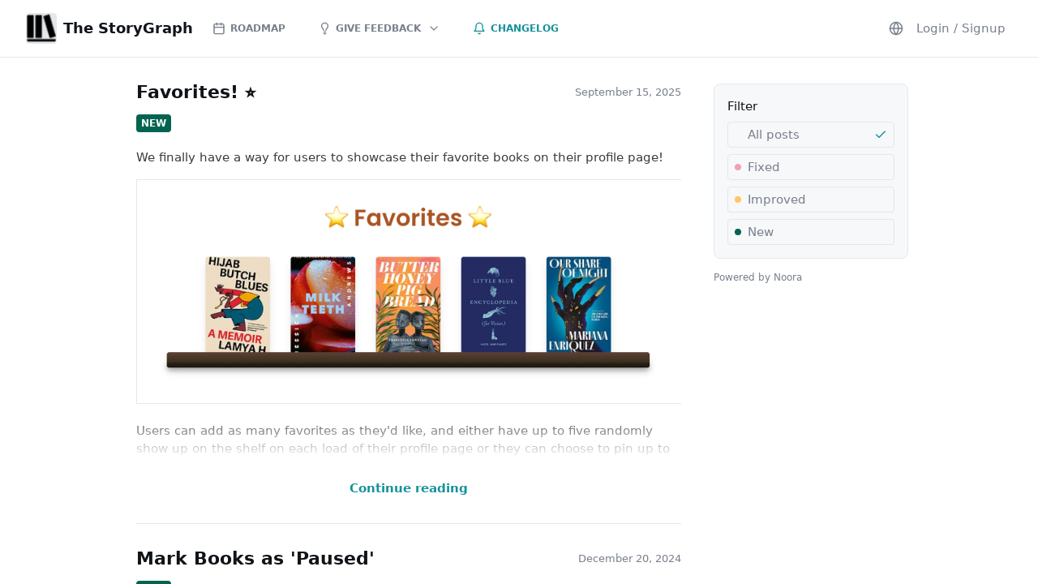

--- FILE ---
content_type: text/html; charset=utf-8
request_url: https://roadmap.thestorygraph.com/changelog
body_size: 32054
content:
<!DOCTYPE html><html lang="en"><head><meta name="viewport" content="width=device-width"/><title>Changelog | The StoryGraph</title><link rel="shortcut icon" href="https://cdn.noorahq.com/603aaa0641a2ae00080acd2e/60a8b776a01f5e0008e7076e"/><link rel="canonical" href="https://roadmap.thestorygraph.com/changelog"/><meta charSet="utf-8"/><meta name="description" content="Read the latest updates from The StoryGraph team. Powered by Noora."/><meta property="og:url" content="https://roadmap.thestorygraph.com/changelog"/><meta property="og:type" content="website"/><meta property="og:title" content="Changelog | The StoryGraph"/><meta property="og:description" content="Read the latest updates from The StoryGraph team. Powered by Noora."/><meta property="og:image" content="https://cdn.noorahq.com/603aaa0641a2ae00080acd2e/60a8b76aa01f5e0008e7076c"/><meta property="twitter:domain" content="roadmap.thestorygraph.com"/><meta property="twitter:url" content="https://roadmap.thestorygraph.com/changelog"/><meta property="twitter:title" content="Changelog | The StoryGraph"/><meta property="twitter:description" content="Read the latest updates from The StoryGraph team. Powered by Noora."/><meta property="twitter:image" content="https://cdn.noorahq.com/603aaa0641a2ae00080acd2e/60a8b76aa01f5e0008e7076c"/><meta name="next-head-count" content="16"/><script>window.NooraQueue=[],window.Noora=function(o,n){window.NooraHandler?window.NooraHandler[o]&&window.NooraHandler[o](n):window.NooraQueue.push({method:o,options:n})};var script=window.document.createElement("script");script.onload=function(){if(1<=window.NooraQueue.length){for(var o=0;o<window.NooraQueue.length;++o)window.NooraHandler[window.NooraQueue[o].method]&&window.NooraHandler[window.NooraQueue[o].method](window.NooraQueue[o].options);window.NooraQueue=[]}},script.src="https://noorahq.com/noora.js",window.document.head.appendChild(script);</script><script>dataLayer = [];</script><script>(function(w,d,s,l,i){w[l]=w[l]||[];w[l].push({'gtm.start':
							new Date().getTime(),event:'gtm.js'});var f=d.getElementsByTagName(s)[0],
							j=d.createElement(s),dl=l!='dataLayer'?'&l='+l:'';j.async=true;j.src=
							'https://www.googletagmanager.com/gtm.js?id='+i+dl;f.parentNode.insertBefore(j,f);
						})(window,document,'script','dataLayer','GTM-MHX9W5W');</script><script>if ('true' === 'true' && window.location.hostname === "app.noorahq.com" && !window.location.pathname.startsWith("/oauth/")) {
							window['_fs_debug'] = false;
							window['_fs_host'] = 'fullstory.com';
							window['_fs_script'] = 'edge.fullstory.com/s/fs.js';
							window['_fs_org'] = '15AZB7';
							window['_fs_namespace'] = 'FS';
							(function(m,n,e,t,l,o,g,y){
								if (e in m) {if(m.console && m.console.log) { m.console.log('FullStory namespace conflict. Please set window["_fs_namespace"].');} return;}
								g=m[e]=function(a,b,s){g.q?g.q.push([a,b,s]):g._api(a,b,s);};g.q=[];
								o=n.createElement(t);o.async=1;o.crossOrigin='anonymous';o.src='https://'+_fs_script;
								y=n.getElementsByTagName(t)[0];y.parentNode.insertBefore(o,y);
								g.identify=function(i,v,s){g(l,{uid:i},s);if(v)g(l,v,s)};g.setUserVars=function(v,s){g(l,v,s)};g.event=function(i,v,s){g('event',{n:i,p:v},s)};
								g.anonymize=function(){g.identify(!!0)};
								g.shutdown=function(){g("rec",!1)};g.restart=function(){g("rec",!0)};
								g.log = function(a,b){g("log",[a,b])};
								g.consent=function(a){g("consent",!arguments.length||a)};
								g.identifyAccount=function(i,v){o='account';v=v||{};v.acctId=i;g(o,v)};
								g.clearUserCookie=function(){};
								g.setVars=function(n, p){g('setVars',[n,p]);};
								g._w={};y='XMLHttpRequest';g._w[y]=m[y];y='fetch';g._w[y]=m[y];
								if(m[y])m[y]=function(){return g._w[y].apply(this,arguments)};
								g._v="1.3.0";
							})(window,document,window['_fs_namespace'],'script','user');
						}</script><link rel="preload" href="/_next/static/css/644bfc38a5021496.css" as="style"/><link rel="stylesheet" href="/_next/static/css/644bfc38a5021496.css" data-n-g=""/><link rel="preload" href="/_next/static/css/c9c96104f94868b4.css" as="style"/><link rel="stylesheet" href="/_next/static/css/c9c96104f94868b4.css" data-n-p=""/><noscript data-n-css=""></noscript><script defer="" nomodule="" src="/_next/static/chunks/polyfills-42372ed130431b0a.js"></script><script src="/_next/static/chunks/webpack-d427747beb988583.js" defer=""></script><script src="/_next/static/chunks/framework-945b357d4a851f4b.js" defer=""></script><script src="/_next/static/chunks/main-0fe35c90baa38bce.js" defer=""></script><script src="/_next/static/chunks/pages/_app-b369012f1787ec26.js" defer=""></script><script src="/_next/static/chunks/ee9ce975-9386634584206738.js" defer=""></script><script src="/_next/static/chunks/5371-24812d1cbb90978b.js" defer=""></script><script src="/_next/static/chunks/6812-b087c1ae4fb6e88d.js" defer=""></script><script src="/_next/static/chunks/1664-7af2444d45de7507.js" defer=""></script><script src="/_next/static/chunks/7245-0578cb5253898aef.js" defer=""></script><script src="/_next/static/chunks/5357-a2ebe43d7afce727.js" defer=""></script><script src="/_next/static/chunks/5163-03a15da8f0703791.js" defer=""></script><script src="/_next/static/chunks/3707-b85b34328ebd01f8.js" defer=""></script><script src="/_next/static/chunks/6790-d885a16417469361.js" defer=""></script><script src="/_next/static/chunks/pages/changelog-83062dbf1f1ce424.js" defer=""></script><script src="/_next/static/DcwUqI4lV5rdtBuH9etH8/_buildManifest.js" defer=""></script><script src="/_next/static/DcwUqI4lV5rdtBuH9etH8/_ssgManifest.js" defer=""></script><style data-styled="" data-styled-version="5.3.11">.iEos{-webkit-align-items:center;-webkit-box-align:center;-ms-flex-align:center;align-items:center;display:-webkit-box;display:-webkit-flex;display:-ms-flexbox;display:flex;-webkit-flex-flow:row nowrap;-ms-flex-flow:row nowrap;flex-flow:row nowrap;}/*!sc*/
data-styled.g1[id="sc-f9b16dcb-0"]{content:"iEos,"}/*!sc*/
.fqtDrX{-webkit-align-items:center;-webkit-box-align:center;-ms-flex-align:center;align-items:center;display:-webkit-box;display:-webkit-flex;display:-ms-flexbox;display:flex;-webkit-flex-flow:row nowrap;-ms-flex-flow:row nowrap;flex-flow:row nowrap;-webkit-box-pack:end;-webkit-justify-content:flex-end;-ms-flex-pack:end;justify-content:flex-end;}/*!sc*/
data-styled.g2[id="sc-f9b16dcb-1"]{content:"fqtDrX,"}/*!sc*/
.dsgvgO{overflow:hidden;-webkit-flex:1 1 auto;-ms-flex:1 1 auto;flex:1 1 auto;}/*!sc*/
data-styled.g3[id="sc-f9b16dcb-2"]{content:"dsgvgO,"}/*!sc*/
.jXdmyg{-webkit-align-items:center;-webkit-box-align:center;-ms-flex-align:center;align-items:center;display:-webkit-box;display:-webkit-flex;display:-ms-flexbox;display:flex;-webkit-flex-flow:row nowrap;-ms-flex-flow:row nowrap;flex-flow:row nowrap;-webkit-box-pack:justify;-webkit-justify-content:space-between;-ms-flex-pack:justify;justify-content:space-between;}/*!sc*/
data-styled.g5[id="sc-f9b16dcb-4"]{content:"jXdmyg,"}/*!sc*/
.fURtSN{display:-webkit-box;display:-webkit-flex;display:-ms-flexbox;display:flex;-webkit-flex-direction:column;-ms-flex-direction:column;flex-direction:column;-webkit-flex:1;-ms-flex:1;flex:1;position:relative;-webkit-align-items:stretch;-webkit-box-align:stretch;-ms-flex-align:stretch;align-items:stretch;justify-items:stretch;overflow:auto;}/*!sc*/
data-styled.g6[id="sc-f9b16dcb-5"]{content:"fURtSN,"}/*!sc*/
.bflnHz{-webkit-align-items:center;-webkit-box-align:center;-ms-flex-align:center;align-items:center;display:-webkit-box;display:-webkit-flex;display:-ms-flexbox;display:flex;-webkit-flex-direction:row;-ms-flex-direction:row;flex-direction:row;font-size:22px;font-weight:700;}/*!sc*/
.bflnHz > svg{height:24px;min-width:24px;width:24px;margin-right:8px;}/*!sc*/
data-styled.g7[id="sc-f9b16dcb-6"]{content:"bflnHz,"}/*!sc*/
.iooAtJ{-webkit-align-items:center;-webkit-box-align:center;-ms-flex-align:center;align-items:center;display:-webkit-box;display:-webkit-flex;display:-ms-flexbox;display:flex;-webkit-flex-flow:row nowrap;-ms-flex-flow:row nowrap;flex-flow:row nowrap;overflow:hidden;-webkit-user-select:none;-moz-user-select:none;-ms-user-select:none;user-select:none;}/*!sc*/
.iooAtJ > span{font-size:18px;margin-left:8px;overflow:hidden;text-overflow:ellipsis;white-space:nowrap;}/*!sc*/
data-styled.g18[id="sc-876ff3ac-4"]{content:"iooAtJ,"}/*!sc*/
.gIQsks{-webkit-align-items:center;-webkit-box-align:center;-ms-flex-align:center;align-items:center;background-color:var(--app-border);border:1px solid var(--app-border);border-radius:4px;display:-webkit-box;display:-webkit-flex;display:-ms-flexbox;display:flex;font-size:12px;height:36px;-webkit-box-pack:center;-webkit-justify-content:center;-ms-flex-pack:center;justify-content:center;min-width:36px;width:36px;}/*!sc*/
.gIQsks img{border-radius:4px;height:36px;width:36px;}/*!sc*/
data-styled.g19[id="sc-876ff3ac-5"]{content:"gIQsks,"}/*!sc*/
.bMFRwK{overflow:hidden;text-overflow:ellipsis;white-space:nowrap;}/*!sc*/
data-styled.g27[id="sc-876ff3ac-13"]{content:"bMFRwK,"}/*!sc*/
.hZHehx{-webkit-align-items:center;-webkit-box-align:center;-ms-flex-align:center;align-items:center;background-color:#006450;border:0px;border-radius:4px;color:white;display:-webkit-box;display:-webkit-flex;display:-ms-flexbox;display:flex;font-size:12px;font-weight:700;text-transform:uppercase;line-height:15px;-webkit-flex-direction:row nowrap;-ms-flex-direction:row nowrap;flex-direction:row nowrap;-webkit-flex-shrink:0;-ms-flex-negative:0;flex-shrink:0;-webkit-box-pack:justify;-webkit-justify-content:space-between;-ms-flex-pack:justify;justify-content:space-between;min-height:16px;overflow:hidden;padding:3px 6px;-webkit-user-select:none;-moz-user-select:none;-ms-user-select:none;user-select:none;}/*!sc*/
.hZHehx.compact{font-size:12px;padding:2px 4px;max-width:140px;}/*!sc*/
.hZHehx.is-selectable{cursor:pointer;}/*!sc*/
.hZHehx.is-selectable:hover{background-color:var(--app-bg);color:var(--app-text-primary);}/*!sc*/
.fmNKis{-webkit-align-items:center;-webkit-box-align:center;-ms-flex-align:center;align-items:center;background-color:#FFC764;border:0px;border-radius:4px;color:white;display:-webkit-box;display:-webkit-flex;display:-ms-flexbox;display:flex;font-size:12px;font-weight:700;text-transform:uppercase;line-height:15px;-webkit-flex-direction:row nowrap;-ms-flex-direction:row nowrap;flex-direction:row nowrap;-webkit-flex-shrink:0;-ms-flex-negative:0;flex-shrink:0;-webkit-box-pack:justify;-webkit-justify-content:space-between;-ms-flex-pack:justify;justify-content:space-between;min-height:16px;overflow:hidden;padding:3px 6px;-webkit-user-select:none;-moz-user-select:none;-ms-user-select:none;user-select:none;}/*!sc*/
.fmNKis.compact{font-size:12px;padding:2px 4px;max-width:140px;}/*!sc*/
.fmNKis.is-selectable{cursor:pointer;}/*!sc*/
.fmNKis.is-selectable:hover{background-color:var(--app-bg);color:var(--app-text-primary);}/*!sc*/
.bYDpmb{-webkit-align-items:center;-webkit-box-align:center;-ms-flex-align:center;align-items:center;border:1px solid var(--app-border);border-radius:4px;color:var(--app-text-tertiary);display:-webkit-box;display:-webkit-flex;display:-ms-flexbox;display:flex;-webkit-flex-direction:row nowrap;-ms-flex-direction:row nowrap;flex-direction:row nowrap;-webkit-flex-shrink:0;-ms-flex-negative:0;flex-shrink:0;-webkit-box-pack:justify;-webkit-justify-content:space-between;-ms-flex-pack:justify;justify-content:space-between;min-height:16px;overflow:hidden;padding:4px 8px;-webkit-user-select:none;-moz-user-select:none;-ms-user-select:none;user-select:none;}/*!sc*/
.bYDpmb.compact{font-size:12px;padding:2px 4px;max-width:140px;}/*!sc*/
.bYDpmb.is-selectable{cursor:pointer;}/*!sc*/
.bYDpmb.is-selectable:hover{background-color:var(--app-bg);color:var(--app-text-primary);}/*!sc*/
data-styled.g28[id="sc-876ff3ac-14"]{content:"hZHehx,fmNKis,bYDpmb,"}/*!sc*/
.dbWNvK{border-radius:100%;height:8px;margin-right:8px;min-width:8px;width:8px;}/*!sc*/
data-styled.g29[id="sc-876ff3ac-15"]{content:"dbWNvK,"}/*!sc*/
.hgSPap{background-color:var(--app-bg);box-shadow:var(--app-shadow) 0px 3px 12px;border:1px solid var(--app-border);border-radius:4px;diplay:flex;-webkit-flex-direction:column;-ms-flex-direction:column;flex-direction:column;cursor:pointer;overflow:hidden;-webkit-transition:background-color 0.15s ease-out 0s;transition:background-color 0.15s ease-out 0s;-webkit-user-select:none;-moz-user-select:none;-ms-user-select:none;user-select:none;}/*!sc*/
.hgSPap > span{font-weight:500;}/*!sc*/
.sc-876ff3ac-16 + .sc-876ff3ac-16{margin-top:8px;}/*!sc*/
.hgSPap:hover{background-color:var(--app-bg-secondary);}/*!sc*/
data-styled.g30[id="sc-876ff3ac-16"]{content:"hgSPap,"}/*!sc*/
.gQIAym{padding:16px;}/*!sc*/
data-styled.g33[id="sc-876ff3ac-19"]{content:"gQIAym,"}/*!sc*/
.gUlAVW{margin-top:8px;}/*!sc*/
.gUlAVW > * + *{margin-left:8px;}/*!sc*/
data-styled.g34[id="sc-876ff3ac-20"]{content:"gUlAVW,"}/*!sc*/
.ghJxsI{color:var(--app-text-tertiary);font-size:11px;font-weight:600;text-transform:uppercase;}/*!sc*/
data-styled.g37[id="sc-876ff3ac-23"]{content:"ghJxsI,"}/*!sc*/
.eMxZyw{-webkit-align-items:center;-webkit-box-align:center;-ms-flex-align:center;align-items:center;border-radius:4px;cursor:pointer;display:-webkit-box;display:-webkit-flex;display:-ms-flexbox;display:flex;-webkit-flex:row nowrap;-ms-flex:row nowrap;flex:row nowrap;font-family:inherit;font-size:inherit;outline:0;padding:0;white-space:nowrap;}/*!sc*/
.eMxZyw:hover,.eMxZyw:focus{border:0px;outline:0;}/*!sc*/
data-styled.g40[id="sc-c1410b10-0"]{content:"eMxZyw,"}/*!sc*/
.eJXHsF{background-color:transparent;border:0px;border-radius:4px;color:var(--app-text-tertiary);height:28px;-webkit-box-pack:center;-webkit-justify-content:center;-ms-flex-pack:center;justify-content:center;min-width:28px;padding:4px 8px;}/*!sc*/
.eJXHsF svg{stroke:var(--app-text-tertiary);height:18px;min-width:18px;width:18px;margin:0;}/*!sc*/
.eJXHsF:hover,.eJXHsF.is-open{background-color:var(--app-bg-secondary);}/*!sc*/
.eJXHsF > span{margin-left:8px;overflow:hidden;text-overflow:ellipsis;}/*!sc*/
.sc-c1410b10-3 + .sc-c1410b10-3{margin-left:8px;}/*!sc*/
.eJXHsF.is-left-flyout{display:none;visibility:hidden;}/*!sc*/
.eJXHsF.is-right-flyout{display:none;visibility:hidden;}/*!sc*/
@media (max-width:760px){.eJXHsF.is-left-flyout{display:-webkit-box;display:-webkit-flex;display:-ms-flexbox;display:flex;visibility:visible;}}/*!sc*/
@media (max-width:990px){.eJXHsF.is-right-flyout{display:-webkit-box;display:-webkit-flex;display:-ms-flexbox;display:flex;visibility:visible;}}/*!sc*/
data-styled.g43[id="sc-c1410b10-3"]{content:"eJXHsF,"}/*!sc*/
.jhAVBl{border-bottom:1px solid var(--app-border);padding:16px 32px;overflow:hidden;}/*!sc*/
.jhAVBl .contents{display:-webkit-box;display:-webkit-flex;display:-ms-flexbox;display:flex;-webkit-flex-flow:row nowrap;-ms-flex-flow:row nowrap;flex-flow:row nowrap;-webkit-box-pack:justify;-webkit-justify-content:space-between;-ms-flex-pack:justify;justify-content:space-between;}/*!sc*/
.jhAVBl .contents .section{display:-webkit-box;display:-webkit-flex;display:-ms-flexbox;display:flex;-webkit-flex-flow:row nowrap;-ms-flex-flow:row nowrap;flex-flow:row nowrap;-webkit-box-pack:justify;-webkit-justify-content:space-between;-ms-flex-pack:justify;justify-content:space-between;margin-right:16px;overflow:hidden;}/*!sc*/
.jhAVBl .contents .workspace{margin:0 16px 0 0;}/*!sc*/
.jhAVBl .contents .workspace .home{cursor:pointer;font-weight:700;}/*!sc*/
.jhAVBl .mobile{display:none !important;visibility:hidden !important;}/*!sc*/
@media(max-width:760px){.jhAVBl{padding:16px 8px;}.jhAVBl .desktop{display:none;visibility:hidden;}.jhAVBl .mobile{display:-webkit-box !important;display:-webkit-flex !important;display:-ms-flexbox !important;display:flex !important;visibility:initial !important;}.jhAVBl .mobile.contents{display:-webkit-box;display:-webkit-flex;display:-ms-flexbox;display:flex;-webkit-flex-flow:column nowrap;-ms-flex-flow:column nowrap;flex-flow:column nowrap;}.jhAVBl .mobile.contents .bottom{margin:8px 0 0;}}/*!sc*/
data-styled.g94[id="sc-914b12ed-0"]{content:"jhAVBl,"}/*!sc*/
.deCiDD{color:var(--app-text-tertiary);cursor:pointer;display:-webkit-box;display:-webkit-flex;display:-ms-flexbox;display:flex;font-weight:400;font-size:12px;margin-top:8px;}/*!sc*/
data-styled.g95[id="sc-914b12ed-1"]{content:"deCiDD,"}/*!sc*/
.fHWCXW{margin-left:8px;}/*!sc*/
data-styled.g96[id="sc-914b12ed-2"]{content:"fHWCXW,"}/*!sc*/
.fiJznw{-webkit-align-items:center;-webkit-box-align:center;-ms-flex-align:center;align-items:center;display:-webkit-box;display:-webkit-flex;display:-ms-flexbox;display:flex;-webkit-flex-flow:row nowrap;-ms-flex-flow:row nowrap;flex-flow:row nowrap;}/*!sc*/
data-styled.g97[id="sc-914b12ed-3"]{content:"fiJznw,"}/*!sc*/
.bKGzMa{-webkit-flex-direction:column;-ms-flex-direction:column;flex-direction:column;position:absolute;top:0px;right:0px;left:0px;bottom:0px;background-color:var(--app-bg);-webkit-flex:1 1 0%;-ms-flex:1 1 0%;flex:1 1 0%;display:-webkit-box;display:-webkit-flex;display:-ms-flexbox;display:flex;overflow:hidden;}/*!sc*/
data-styled.g118[id="sc-de83e4df-0"]{content:"bKGzMa,"}/*!sc*/
.cYSBue{display:-webkit-box;display:-webkit-flex;display:-ms-flexbox;display:flex;-webkit-flex:1 1 0%;-ms-flex:1 1 0%;flex:1 1 0%;height:100%;}/*!sc*/
data-styled.g119[id="sc-de83e4df-1"]{content:"cYSBue,"}/*!sc*/
.gQjbvZ{-webkit-flex-shrink:0;-ms-flex-negative:0;flex-shrink:0;-webkit-box-flex:100;-webkit-flex-grow:100;-ms-flex-positive:100;flex-grow:100;position:relative;max-width:760px;}/*!sc*/
.gQjbvZ.is-inverted{min-width:320px;max-width:320px;}/*!sc*/
.gQjbvZ.is-left-only{max-width:initial;}/*!sc*/
@media (max-width:990px){.gQjbvZ{max-width:initial !important;}}/*!sc*/
@media (max-width:375px){.gQjbvZ.is-inverted{min-width:280px;max-width:280px;}}/*!sc*/
data-styled.g120[id="sc-de83e4df-2"]{content:"gQjbvZ,"}/*!sc*/
.LgwwN{display:-webkit-box;display:-webkit-flex;display:-ms-flexbox;display:flex;-webkit-flex-flow:row wrap;-ms-flex-flow:row wrap;flex-flow:row wrap;margin:-8px -8px 0;padding:4px 8px;}/*!sc*/
.LgwwN > *{margin:4px 4px 0 0;}/*!sc*/
data-styled.g208[id="sc-b06e96e4-0"]{content:"LgwwN,"}/*!sc*/
.femMON{background-color:var(--app-border);height:1px;margin:32px 0;}/*!sc*/
data-styled.g209[id="sc-b06e96e4-1"]{content:"femMON,"}/*!sc*/
.dtKWiT{background-color:var(--app-bg-secondary);box-shadow:var(--app-shadow) 0px 3px 12px;border:1px solid var(--app-border);border-radius:4px;padding:8px 16px;margin:32px 0 16px;}/*!sc*/
data-styled.g210[id="sc-b06e96e4-2"]{content:"dtKWiT,"}/*!sc*/
.kQodoN{padding:0 8px;}/*!sc*/
data-styled.g211[id="sc-b06e96e4-3"]{content:"kQodoN,"}/*!sc*/
.invGpY{-webkit-align-items:center;-webkit-box-align:center;-ms-flex-align:center;align-items:center;display:-webkit-box;display:-webkit-flex;display:-ms-flexbox;display:flex;-webkit-flex-flow:row nowrap;-ms-flex-flow:row nowrap;flex-flow:row nowrap;margin:16px 0 0;}/*!sc*/
data-styled.g212[id="sc-b06e96e4-4"]{content:"invGpY,"}/*!sc*/
.bnhIzX{color:var(--app-text-tertiary);font-size:13px;margin-left:16px;white-space:nowrap;}/*!sc*/
data-styled.g213[id="sc-b06e96e4-5"]{content:"bnhIzX,"}/*!sc*/
.elyKid{margin-bottom:24px;max-height:400px;overflow:hidden;position:relative;}/*!sc*/
.elyKid:before{content:'';width:100%;height:100%;position:absolute;pointer-events:none;left:0;top:0;background:linear-gradient(rgba(255,255,255,0) 340px,var(--app-bg));}/*!sc*/
data-styled.g214[id="sc-b06e96e4-6"]{content:"elyKid,"}/*!sc*/
.bJvvNd{color:#14919b;cursor:pointer;display:-webkit-box;display:-webkit-flex;display:-ms-flexbox;display:flex;-webkit-box-pack:center;-webkit-justify-content:center;-ms-flex-pack:center;justify-content:center;font-weight:700;}/*!sc*/
data-styled.g215[id="sc-b06e96e4-7"]{content:"bJvvNd,"}/*!sc*/
.iVIZRF{-webkit-box-flex:1;-webkit-flex-grow:1;-ms-flex-positive:1;flex-grow:1;overflow:hidden;}/*!sc*/
.iVIZRF .breadcrumbs{-webkit-align-items:center;-webkit-box-align:center;-ms-flex-align:center;align-items:center;display:-webkit-box;display:-webkit-flex;display:-ms-flexbox;display:flex;-webkit-flex-flow:row nowrap;-ms-flex-flow:row nowrap;flex-flow:row nowrap;margin-left:16px;}/*!sc*/
.iVIZRF .breadcrumbs svg{height:16px;margin-right:8px;width:16px;}/*!sc*/
data-styled.g216[id="sc-b06e96e4-8"]{content:"iVIZRF,"}/*!sc*/
.gexeVJ{display:-webkit-box;display:-webkit-flex;display:-ms-flexbox;display:flex;-webkit-flex-direction:row;-ms-flex-direction:row;flex-direction:row;max-width:960px;margin:0 auto;padding:32px 16px 0;}/*!sc*/
data-styled.g219[id="sc-81cec986-0"]{content:"gexeVJ,"}/*!sc*/
.dWbgOm{min-width:240px;max-width:240px;margin-left:32px;}/*!sc*/
@media (max-width:779px){.dWbgOm{display:none;visibility:hidden;}}/*!sc*/
data-styled.g220[id="sc-81cec986-1"]{content:"dWbgOm,"}/*!sc*/
.hGrOaF{background-color:var(--app-bg-secondary);border:1px solid var(--app-border);border-radius:8px;display:-webkit-box;display:-webkit-flex;display:-ms-flexbox;display:flex;-webkit-flex-flow:column nowrap;-ms-flex-flow:column nowrap;flex-flow:column nowrap;padding:16px;}/*!sc*/
.hGrOaF > * + *{margin-top:8px;}/*!sc*/
data-styled.g221[id="sc-81cec986-2"]{content:"hGrOaF,"}/*!sc*/
.jubTuz{display:-webkit-box;display:-webkit-flex;display:-ms-flexbox;display:flex;-webkit-flex-flow:column nowrap;-ms-flex-flow:column nowrap;flex-flow:column nowrap;margin:0 auto;position:-webkit-sticky;position:sticky;top:32px;}/*!sc*/
data-styled.g222[id="sc-81cec986-3"]{content:"jubTuz,"}/*!sc*/
.eYONuJ{height:16px;margin-left:8px;width:16px;}/*!sc*/
.eYONuJ svg{stroke:var(--workspace-portal-brand);}/*!sc*/
data-styled.g223[id="sc-81cec986-4"]{content:"eYONuJ,"}/*!sc*/
.dLLCyU{-webkit-align-items:center;-webkit-box-align:center;-ms-flex-align:center;align-items:center;bottom:0px;display:-webkit-box;display:-webkit-flex;display:-ms-flexbox;display:flex;-webkit-flex:initial;-ms-flex:initial;flex:initial;-webkit-flex-direction:column;-ms-flex-direction:column;flex-direction:column;left:0px;right:0px;overflow-y:auto;padding-bottom:48px;position:absolute;top:0px;}/*!sc*/
data-styled.g224[id="sc-fc4f1981-0"]{content:"dLLCyU,"}/*!sc*/
.cMYiIC{width:100%;}/*!sc*/
data-styled.g226[id="sc-fc4f1981-2"]{content:"cMYiIC,"}/*!sc*/
</style></head><body class=""><div id="__next"><div class="app"><div class="workspace public-portal" style="--workspace-portal-brand:#14919b;align-items:stretch;display:flex;flex-direction:column;flex:1;justify-items:stretch;overflow:auto;position:relative"><div class="sc-914b12ed-0 jhAVBl"><div class="mobile contents"><div class="section top"><div class="workspace"><div class="home"><div class="sc-876ff3ac-4 iooAtJ"><div class="sc-876ff3ac-5 gIQsks"><img src="https://cdn.noorahq.com/603aaa0641a2ae00080acd2e/60a8b76aa01f5e0008e7076c" alt="T"/></div><span>The StoryGraph</span></div></div></div><div class="sc-914b12ed-3 fiJznw"><div class="profile"><div><button class="sc-c1410b10-0 sc-c1410b10-3 eMxZyw eJXHsF">Login / Signup</button></div></div></div></div><div class="section bottom"><div class="navigation_navigationButtons__kh6Vc"><div class="navigation_navigationButton__3wOkN navigation_roadmapButton__f6H6P navigation_navigationButtonNoShrink__GFW6H"><a href="/"><div class="navigation_navigationButtonIcon__WZgpn"><svg fill="none" stroke="#787F8C" stroke-linecap="round" stroke-linejoin="round" stroke-width="2" viewBox="0 0 24 24"><rect width="18" height="18" x="3" y="4" rx="2" ry="2"></rect><path d="M16 2L16 6"></path><path d="M8 2L8 6"></path><path d="M3 10L21 10"></path></svg></div>Roadmap</a></div><div class="navigation_navigationButton__3wOkN navigation_navigationButtonNoShrink__GFW6H"><div class="navigation_navigationButtonLinkPlaceholder__D2lhx"><div class="navigation_navigationButtonIcon__WZgpn"><svg fill="none" stroke="#D9DCE3" stroke-linecap="round" stroke-linejoin="round" stroke-width="2" viewBox="0 0 24 24"><path d="M14.5 21.9H11m3.5-3.1H11m-.2-3.2s0-.3-1-2c-.6-1.4-3-3.5-3-5.7a5.8 5.8 0 0111.8 0c0 2.5-2.3 4.3-3 5.6-1 1.8-1 2.1-1 2.1"></path></svg></div>Give Feedback</div><div class="navigation_dropdownChevron__OVmkX"><svg fill="none" stroke="#D9DCE3" stroke-linecap="round" stroke-linejoin="round" stroke-width="2" viewBox="0 0 24 24"><path d="M6 9L12 15 18 9"></path></svg></div></div><div class="navigation_navigationButton__3wOkN navigation_navigationButtonActive__wqUfx navigation_navigationButtonNoShrink__GFW6H"><a href="/changelog"><div class="navigation_navigationButtonIcon__WZgpn"><svg fill="none" stroke="#D9DCE3" stroke-linecap="round" stroke-linejoin="round" stroke-width="2" viewBox="0 0 24 24"><path d="M18 8A6 6 0 006 8c0 7-3 9-3 9h18s-3-2-3-9M13.73 21a2 2 0 01-3.46 0"></path></svg></div>Changelog</a></div></div></div></div><div class="desktop contents"><div class="section"><div class="workspace"><div class="home"><div class="sc-876ff3ac-4 iooAtJ"><div class="sc-876ff3ac-5 gIQsks"><img src="https://cdn.noorahq.com/603aaa0641a2ae00080acd2e/60a8b76aa01f5e0008e7076c" alt="T"/></div><span>The StoryGraph</span></div></div></div><div class="navigation_navigationButtons__kh6Vc"><div class="navigation_navigationButton__3wOkN navigation_roadmapButton__f6H6P navigation_navigationButtonNoShrink__GFW6H"><a href="/"><div class="navigation_navigationButtonIcon__WZgpn"><svg fill="none" stroke="#787F8C" stroke-linecap="round" stroke-linejoin="round" stroke-width="2" viewBox="0 0 24 24"><rect width="18" height="18" x="3" y="4" rx="2" ry="2"></rect><path d="M16 2L16 6"></path><path d="M8 2L8 6"></path><path d="M3 10L21 10"></path></svg></div>Roadmap</a></div><div class="navigation_navigationButton__3wOkN navigation_navigationButtonNoShrink__GFW6H"><div class="navigation_navigationButtonLinkPlaceholder__D2lhx"><div class="navigation_navigationButtonIcon__WZgpn"><svg fill="none" stroke="#D9DCE3" stroke-linecap="round" stroke-linejoin="round" stroke-width="2" viewBox="0 0 24 24"><path d="M14.5 21.9H11m3.5-3.1H11m-.2-3.2s0-.3-1-2c-.6-1.4-3-3.5-3-5.7a5.8 5.8 0 0111.8 0c0 2.5-2.3 4.3-3 5.6-1 1.8-1 2.1-1 2.1"></path></svg></div>Give Feedback</div><div class="navigation_dropdownChevron__OVmkX"><svg fill="none" stroke="#D9DCE3" stroke-linecap="round" stroke-linejoin="round" stroke-width="2" viewBox="0 0 24 24"><path d="M6 9L12 15 18 9"></path></svg></div></div><div class="navigation_navigationButton__3wOkN navigation_navigationButtonActive__wqUfx navigation_navigationButtonNoShrink__GFW6H"><a href="/changelog"><div class="navigation_navigationButtonIcon__WZgpn"><svg fill="none" stroke="#D9DCE3" stroke-linecap="round" stroke-linejoin="round" stroke-width="2" viewBox="0 0 24 24"><path d="M18 8A6 6 0 006 8c0 7-3 9-3 9h18s-3-2-3-9M13.73 21a2 2 0 01-3.46 0"></path></svg></div>Changelog</a></div></div></div><div class="navigation_adminButtonContainer__UWSeA"><div class="sc-914b12ed-2 fHWCXW"><div><button class="sc-c1410b10-0 sc-c1410b10-3 eMxZyw eJXHsF"><svg fill="none" stroke="#D9DCE3" stroke-linecap="round" stroke-linejoin="round" stroke-width="2" viewBox="0 0 24 24"><circle cx="12" cy="12" r="10"></circle><path d="M2 12L22 12"></path><path d="M12 2a15.3 15.3 0 014 10 15.3 15.3 0 01-4 10 15.3 15.3 0 01-4-10 15.3 15.3 0 014-10z"></path></svg></button></div></div><div class="profile"><div><button class="sc-c1410b10-0 sc-c1410b10-3 eMxZyw eJXHsF">Login / Signup</button></div></div></div></div></div><div class="sc-f9b16dcb-5 fURtSN"><div class="sc-de83e4df-0 bKGzMa"><div class="sc-de83e4df-1 cYSBue"><div class="sc-de83e4df-2 gQjbvZ is-left-only"><div class="sc-fc4f1981-0 dLLCyU"><div class="sc-fc4f1981-2 cMYiIC"><div class="sc-81cec986-0 gexeVJ"><div class="sc-b06e96e4-8 iVIZRF"><div class="changelog-posts"><div class="sc-b06e96e4-3 kQodoN"><div class="sc-f9b16dcb-4 jXdmyg"><div class="sc-f9b16dcb-6 bflnHz">Favorites! ⭐️</div><div class="sc-b06e96e4-5 bnhIzX">September 15, 2025</div></div><div class="sc-b06e96e4-4 invGpY"><div class="sc-f9b16dcb-0 iEos"><div class="sc-b06e96e4-0 LgwwN"><div color="#006450" class="sc-876ff3ac-14 hZHehx  "><div class="sc-f9b16dcb-0 iEos">New</div></div></div></div></div><div class="sc-b06e96e4-6 elyKid"><div style="color:var(--app-text-secondary);margin:16px 0"><div class="markdown"><p>We finally have a way for users to showcase their favorite books on their profile page!</p><p><img alt="Screenshot 2025-09-15 at 10.10.21.png" height="346" width="844" src="https://cdn.noorahq.com/603aaa0641a2ae00080acd2e/68c7d8aa0cfe05a42e148797" /></p><p></p><p>Users can add as many favorites as they'd like, and either have up to five randomly show up on the shelf on each load of their profile page or they can choose to pin up to five instead.</p><p></p><p><img alt="Screenshot 2025-09-15 at 10.10.54.png" height="1734" width="1638" src="https://cdn.noorahq.com/603aaa0641a2ae00080acd2e/68c7d8da5203f5b1062ec01b" /></p><p></p><p>You can search, sort, and filter your favorites, and add to the list from the page itself or from any book's page.</p><p></p><p><img alt="Screenshot 2025-09-15 at 10.12.05.png" height="1100" width="1032" src="https://cdn.noorahq.com/603aaa0641a2ae00080acd2e/68c7d8f01a172faa0459af2c" /></p><p>Eventually we'll be using the Favorites feature to enhance others on the app, such as Recommendations and Similar Users. ✨</p></div></div><div class="sc-b06e96e4-2 dtKWiT"><div style="color:var(--app-text-secondary);font-weight:500;margin:0 0 16px">Linked feedback</div><div class="sc-f9b16dcb-2 dsgvgO"><div class="sc-876ff3ac-16 hgSPap"><div class="sc-876ff3ac-19 gQIAym"><span>Favorite books section</span><div class="sc-f9b16dcb-0 sc-876ff3ac-20 iEos gUlAVW"><div class="sc-876ff3ac-23 ghJxsI">Requests/Ideas</div></div></div></div></div></div><div class="sc-f9b16dcb-1 fqtDrX"><button class="sc-c1410b10-0 sc-c1410b10-3 eMxZyw eJXHsF"><svg fill="none" stroke="#D9DCE3" stroke-linecap="round" stroke-linejoin="round" stroke-width="2" viewBox="0 0 24 24"><path d="M10 13a5 5 0 007.54.54l3-3a5 5 0 00-7.07-7.07l-1.72 1.71"></path><path d="M14 11a5 5 0 00-7.54-.54l-3 3a5 5 0 007.07 7.07l1.71-1.71"></path></svg></button><button class="sc-c1410b10-0 sc-c1410b10-3 eMxZyw eJXHsF"><svg fill="none" stroke="#D9DCE3" stroke-linecap="round" stroke-linejoin="round" stroke-width="2" viewBox="0 0 24 24"><path d="M23 3a10.9 10.9 0 01-3.14 1.53 4.48 4.48 0 00-7.86 3v1A10.66 10.66 0 013 4s-4 9 5 13a11.64 11.64 0 01-7 2c9 5 20 0 20-11.5a4.5 4.5 0 00-.08-.83A7.72 7.72 0 0023 3z"></path></svg></button></div></div><div class="sc-b06e96e4-7 bJvvNd">Continue reading</div><div class="sc-b06e96e4-1 femMON"></div></div><div class="sc-b06e96e4-3 kQodoN"><div class="sc-f9b16dcb-4 jXdmyg"><div class="sc-f9b16dcb-6 bflnHz">Mark Books as &#x27;Paused&#x27;</div><div class="sc-b06e96e4-5 bnhIzX">December 20, 2024</div></div><div class="sc-b06e96e4-4 invGpY"><div class="sc-f9b16dcb-0 iEos"><div class="sc-b06e96e4-0 LgwwN"><div color="#006450" class="sc-876ff3ac-14 hZHehx  "><div class="sc-f9b16dcb-0 iEos">New</div></div></div></div></div><div class="sc-b06e96e4-6 elyKid"><div style="color:var(--app-text-secondary);margin:16px 0"><div class="markdown"><p>Sometimes life — or a library due date — can get in the way of reading, and that's okay! Especially because you can now officially pause books on StoryGraph! 🎉</p><p><img alt="Screenshot 2024-12-20 at 22.44.37.png" height="1074" width="766" src="https://cdn.noorahq.com/603aaa0641a2ae00080acd2e/6765f37841444239235814c3" /></p><p>The <em>paused</em> status option is now available on any books that you've got marked as <em>currently reading</em> and selecting it moves them to a collapsed section on the Currently Reading page.</p><p><img alt="Screenshot 2024-12-20 at 22.48.36.png" height="1056" width="578" src="https://cdn.noorahq.com/603aaa0641a2ae00080acd2e/6765f46341444239235814c5" /></p><p>Not only does this help you focus on the books you're actively reading, paused periods will be excluded when it comes to calculating your average reading time stats!</p><p>You can backdate a pause and also add a private note in your journal entry about why you're taking a break.</p><p><img alt="Screenshot 2024-12-20 at 22.51.41.png" height="1078" width="576" src="https://cdn.noorahq.com/603aaa0641a2ae00080acd2e/6765f50b2cf4d2e14a18fb2f" /></p><p>When you're ready to go back to a paused book, simply toggle it back to <em>currently reading</em>.</p><p>We hope this new feature — something that only exists because <a href="https://roadmap.thestorygraph.com/requests-ideas/posts/book-status-of-paused" rel="noopener noreferrer" target="_blank">it was posted on our roadmap some years ago and is the most upvoted request ever</a> — helps you take your reading tracking to the next level by reducing the pressure of having too many active books and increasing the accuracy of your stats! ✨</p></div></div><div class="sc-b06e96e4-2 dtKWiT"><div style="color:var(--app-text-secondary);font-weight:500;margin:0 0 16px">Linked feedback</div><div class="sc-f9b16dcb-2 dsgvgO"><div class="sc-876ff3ac-16 hgSPap"><div class="sc-876ff3ac-19 gQIAym"><span>Book status of Paused</span><div class="sc-f9b16dcb-0 sc-876ff3ac-20 iEos gUlAVW"><div class="sc-876ff3ac-23 ghJxsI">Requests/Ideas</div></div></div></div></div></div><div class="sc-f9b16dcb-1 fqtDrX"><button class="sc-c1410b10-0 sc-c1410b10-3 eMxZyw eJXHsF"><svg fill="none" stroke="#D9DCE3" stroke-linecap="round" stroke-linejoin="round" stroke-width="2" viewBox="0 0 24 24"><path d="M10 13a5 5 0 007.54.54l3-3a5 5 0 00-7.07-7.07l-1.72 1.71"></path><path d="M14 11a5 5 0 00-7.54-.54l-3 3a5 5 0 007.07 7.07l1.71-1.71"></path></svg></button><button class="sc-c1410b10-0 sc-c1410b10-3 eMxZyw eJXHsF"><svg fill="none" stroke="#D9DCE3" stroke-linecap="round" stroke-linejoin="round" stroke-width="2" viewBox="0 0 24 24"><path d="M23 3a10.9 10.9 0 01-3.14 1.53 4.48 4.48 0 00-7.86 3v1A10.66 10.66 0 013 4s-4 9 5 13a11.64 11.64 0 01-7 2c9 5 20 0 20-11.5a4.5 4.5 0 00-.08-.83A7.72 7.72 0 0023 3z"></path></svg></button></div></div><div class="sc-b06e96e4-7 bJvvNd">Continue reading</div><div class="sc-b06e96e4-1 femMON"></div></div><div class="sc-b06e96e4-3 kQodoN"><div class="sc-f9b16dcb-4 jXdmyg"><div class="sc-f9b16dcb-6 bflnHz">Monthly Wrap-Ups!</div><div class="sc-b06e96e4-5 bnhIzX">September 2, 2024</div></div><div class="sc-b06e96e4-4 invGpY"><div class="sc-f9b16dcb-0 iEos"><div class="sc-b06e96e4-0 LgwwN"><div color="#006450" class="sc-876ff3ac-14 hZHehx  "><div class="sc-f9b16dcb-0 iEos">New</div></div></div></div></div><div class="sc-b06e96e4-6 elyKid"><div style="color:var(--app-text-secondary);margin:16px 0"><div class="markdown"><p>V1 of our menu of monthly wrap-up options is now live!</p><p>Here is what is on offer:</p><ul><li><p>A vertical format summary view (perfect for Instagram stories)</p></li></ul><p><img alt="storygraph-wrap-up-summary-vertical-2024-5.png" height="1366" width="743" src="https://cdn.noorahq.com/603aaa0641a2ae00080acd2e/66d52c2a903c5b00d1a576dc" /></p><ul><li><p>A two-page square-format version of the summary view (perfect for IG posts)</p></li></ul><p><img alt="storygraph-wrap-up-summary-square-1-2024-5.png" height="821" width="732" src="https://cdn.noorahq.com/603aaa0641a2ae00080acd2e/66d52c514fd845e8f989a159" /></p><p></p><p><img alt="storygraph-wrap-up-summary-square-2-2024-5.png" height="741" width="732" src="https://cdn.noorahq.com/603aaa0641a2ae00080acd2e/66d52c5f4fd845e8f989a15a" /></p><ul><li><p>A cover collage and the same collage with ratings superimposed</p></li></ul><p><img alt="storygraph-wrap-up-cover-collage-2024-5 (1).png" height="1010" width="746" src="https://cdn.noorahq.com/603aaa0641a2ae00080acd2e/66d52cbf2876ebd0d4c6daa5" /></p><ul><li><p>A calendar view showing your reading each day of the month</p></li></ul><p><img alt="storygraph-wrap-up-calendar-2024-5.png" height="1469" width="958" src="https://cdn.noorahq.com/603aaa0641a2ae00080acd2e/66d52cece8558c9a3936758a" /></p><p>You can view all of these graphics via our brand new wrap-up graphics section. The link is visible from any month's stats page once you've marked at least one book as "read" within that month.</p><p><img alt="Screenshot 2024-09-01 at 20.14.33.png" height="1296" width="1012" src="https://cdn.noorahq.com/603aaa0641a2ae00080acd2e/66d52dab4fd845e8f989a15c" /></p><p>All of the images can be accessed and downloaded from the mobile app or on desktop!</p></div></div><div class="sc-b06e96e4-2 dtKWiT"><div style="color:var(--app-text-secondary);font-weight:500;margin:0 0 16px">Linked feedback</div><div class="sc-f9b16dcb-2 dsgvgO"><div class="sc-876ff3ac-16 hgSPap"><div class="sc-876ff3ac-19 gQIAym"><span>Monthly book wrap up graphics</span><div class="sc-f9b16dcb-0 sc-876ff3ac-20 iEos gUlAVW"><div class="sc-876ff3ac-23 ghJxsI">Requests/Ideas</div></div></div></div></div></div><div class="sc-f9b16dcb-1 fqtDrX"><button class="sc-c1410b10-0 sc-c1410b10-3 eMxZyw eJXHsF"><svg fill="none" stroke="#D9DCE3" stroke-linecap="round" stroke-linejoin="round" stroke-width="2" viewBox="0 0 24 24"><path d="M10 13a5 5 0 007.54.54l3-3a5 5 0 00-7.07-7.07l-1.72 1.71"></path><path d="M14 11a5 5 0 00-7.54-.54l-3 3a5 5 0 007.07 7.07l1.71-1.71"></path></svg></button><button class="sc-c1410b10-0 sc-c1410b10-3 eMxZyw eJXHsF"><svg fill="none" stroke="#D9DCE3" stroke-linecap="round" stroke-linejoin="round" stroke-width="2" viewBox="0 0 24 24"><path d="M23 3a10.9 10.9 0 01-3.14 1.53 4.48 4.48 0 00-7.86 3v1A10.66 10.66 0 013 4s-4 9 5 13a11.64 11.64 0 01-7 2c9 5 20 0 20-11.5a4.5 4.5 0 00-.08-.83A7.72 7.72 0 0023 3z"></path></svg></button></div></div><div class="sc-b06e96e4-7 bJvvNd">Continue reading</div><div class="sc-b06e96e4-1 femMON"></div></div><div class="sc-b06e96e4-3 kQodoN"><div class="sc-f9b16dcb-4 jXdmyg"><div class="sc-f9b16dcb-6 bflnHz">Book Clubs! 📚</div><div class="sc-b06e96e4-5 bnhIzX">April 17, 2024</div></div><div class="sc-b06e96e4-4 invGpY"><div class="sc-f9b16dcb-0 iEos"><div class="sc-b06e96e4-0 LgwwN"><div color="#006450" class="sc-876ff3ac-14 hZHehx  "><div class="sc-f9b16dcb-0 iEos">New</div></div></div></div></div><div class="sc-b06e96e4-6 elyKid"><div style="color:var(--app-text-secondary);margin:16px 0"><div class="markdown"><p>You can now run or join a book club on StoryGraph! 🎉</p><p>The <a href="https://app.thestorygraph.com/book_clubs" rel="noopener noreferrer" target="_blank">Book Clubs</a> section is accessible via the new-and-improved Community page. Head over there to create a new club and, later, see which clubs you're part of!</p><p>When creating a club, you can add a logo, create a Welcome/About screen, and set up a Code of Conduct.</p><p><img alt="create-book-club.png" height="1750" width="1864" src="https://cdn.noorahq.com/603aaa0641a2ae00080acd2e/661ffe4d4a8baaeb078c8f43" /></p><p>Once a club is created, you can invite members in-app or via sharing the link. Perhaps you'll set up an "Introduce yourself" or "Book nominations" thread in your club's built-in forum!</p><p><img alt="book-club-forum.png" height="1196" width="1942" src="https://cdn.noorahq.com/603aaa0641a2ae00080acd2e/661ffeeb4a8baaeb078c8f4a" /></p><p><img alt="book-club-forum-2.png" height="2436" width="1125" src="https://cdn.noorahq.com/603aaa0641a2ae00080acd2e/662017870ff16bf0f170fdb5" /></p><p></p><p>Then it'll be time to set up meetings! (You can load in past ones too!) For each meeting, you may already have a book and date in mind, or you can set up polls and let members contribute to the decisions.</p><p></p><p><img alt="no-upcoming-meetings.png" height="1194" width="1898" src="https://cdn.noorahq.com/603aaa0641a2ae00080acd2e/661ffeb74a8baaeb078c8f48" /></p><p><img alt="new-meeting.png" height="1746" width="1836" src="https://cdn.noorahq.com/603aaa0641a2ae00080acd2e/661ffec24a8baaeb078c8f49" /></p><p><img alt="book-poll-setup.png" height="790" width="965" src="https://cdn.noorahq.com/603aaa0641a2ae00080acd2e/662017fd9a3ecf73c6121e1b" /></p><p>You don't have to run everything by yourself! Promote any member to a meeting host, granting them full admin privileges over the meeting's organisation. And if you want to foster pre-meeting discussion, you can make use of a buddy read or readalong add-on.</p><p><img alt="edit-meeting.png" height="818" width="937" src="https://cdn.noorahq.com/603aaa0641a2ae00080acd2e/66201877e5d70b4dd69e86d6" /></p><p><img alt="buddy-read-add-on.png" height="501" width="555" src="https://cdn.noorahq.com/603aaa0641a2ae00080acd2e/66201bdfe5d70b4dd69e86e4" /></p><p>If there's a clear winner of the poll, everyone will be notified once the poll is over. Otherwise, meeting hosts will receive a notification to let them know a poll was inconclusive and they have a final decision to make!</p><p><img alt="poll-results.png" height="379" width="768" src="https://cdn.noorahq.com/603aaa0641a2ae00080acd2e/662018d20ff16bf0f170fdbb" /></p><p><img alt="conclusive-poll.png" height="576" width="556" src="https://cdn.noorahq.com/603aaa0641a2ae00080acd2e/66201ca40ff16bf0f170fdbf" /></p><p><img alt="inconclusive-date-poll.png" height="376" width="551" src="https://cdn.noorahq.com/603aaa0641a2ae00080acd2e/66201cac0ff16bf0f170fdc0" /></p><p>For members who have clicked "Attending" on a meeting's page, their progress against the meet's pick is shown and they'll also get in-app reminders as the meeting time gets closer.</p><p><img alt="attending-page.png" height="332" width="622" src="https://cdn.noorahq.com/603aaa0641a2ae00080acd2e/66201999e5d70b4dd69e86df" /></p><p><img alt="meeting-tomorrow-notification.png" height="122" width="483" src="https://cdn.noorahq.com/603aaa0641a2ae00080acd2e/66201918e5d70b4dd69e86d8" /></p><p>Meeting hosts can set up the agenda in advance, including drawing from a book's question bank to help enhance the discussion. (The Question Bank feature is also new so it may take some time for it to start being helpful! We hope everyone will contribute to it and help it to grow into a valuable resource for all book clubs!)</p><p><img alt="meeting-agenda.png" height="483" width="551" src="https://cdn.noorahq.com/603aaa0641a2ae00080acd2e/66201adace9d8e489a4392da" /></p><p><img alt="question-bank.png" height="414" width="562" src="https://cdn.noorahq.com/603aaa0641a2ae00080acd2e/66201ae350296b92587bd16e" /></p><p>After you've set up just one meeting, we start to suggest future book club picks tailored to group's tastes, and these machine learning-powered recommendations will keep getting better and better.</p><p><img alt="suggested-club-reads.png" height="757" width="558" src="https://cdn.noorahq.com/603aaa0641a2ae00080acd2e/66201b2106951356e405f360" /></p><p>And over time, see your club's highest rated reads on the Leaderboard.</p><p><img alt="leaderboard.png" height="1582" width="1029" src="https://cdn.noorahq.com/603aaa0641a2ae00080acd2e/66201b4a50296b92587bd16f" /></p><p>We hope this new feature really enhances your book club!</p><p>(<em>In future iterations of this feature, we'll have a way to discover new book clubs to join in-app!</em>)</p></div></div><div class="sc-b06e96e4-2 dtKWiT"><div style="color:var(--app-text-secondary);font-weight:500;margin:0 0 16px">Linked feedback</div><div class="sc-f9b16dcb-2 dsgvgO"><div class="sc-876ff3ac-16 hgSPap"><div class="sc-876ff3ac-19 gQIAym"><span>Users can create book clubs on The StoryGraph</span><div class="sc-f9b16dcb-0 sc-876ff3ac-20 iEos gUlAVW"><div class="sc-876ff3ac-23 ghJxsI">Features</div></div></div></div></div></div><div class="sc-f9b16dcb-1 fqtDrX"><button class="sc-c1410b10-0 sc-c1410b10-3 eMxZyw eJXHsF"><svg fill="none" stroke="#D9DCE3" stroke-linecap="round" stroke-linejoin="round" stroke-width="2" viewBox="0 0 24 24"><path d="M10 13a5 5 0 007.54.54l3-3a5 5 0 00-7.07-7.07l-1.72 1.71"></path><path d="M14 11a5 5 0 00-7.54-.54l-3 3a5 5 0 007.07 7.07l1.71-1.71"></path></svg></button><button class="sc-c1410b10-0 sc-c1410b10-3 eMxZyw eJXHsF"><svg fill="none" stroke="#D9DCE3" stroke-linecap="round" stroke-linejoin="round" stroke-width="2" viewBox="0 0 24 24"><path d="M23 3a10.9 10.9 0 01-3.14 1.53 4.48 4.48 0 00-7.86 3v1A10.66 10.66 0 013 4s-4 9 5 13a11.64 11.64 0 01-7 2c9 5 20 0 20-11.5a4.5 4.5 0 00-.08-.83A7.72 7.72 0 0023 3z"></path></svg></button></div></div><div class="sc-b06e96e4-7 bJvvNd">Continue reading</div><div class="sc-b06e96e4-1 femMON"></div></div><div class="sc-b06e96e4-3 kQodoN"><div class="sc-f9b16dcb-4 jXdmyg"><div class="sc-f9b16dcb-6 bflnHz">Introducing the new StoryGraph Plus!</div><div class="sc-b06e96e4-5 bnhIzX">March 13, 2024</div></div><div class="sc-b06e96e4-4 invGpY"><div class="sc-f9b16dcb-0 iEos"><div class="sc-b06e96e4-0 LgwwN"><div color="#006450" class="sc-876ff3ac-14 hZHehx  "><div class="sc-f9b16dcb-0 iEos">New</div></div><div color="#FFC764" class="sc-876ff3ac-14 fmNKis  "><div class="sc-f9b16dcb-0 iEos">Improved</div></div></div></div></div><div class="sc-b06e96e4-6 elyKid"><div style="color:var(--app-text-secondary);margin:16px 0"><div class="markdown"><p>We’re excited to announce the launch of our new, stats-focused <a href="http://url403.thestorygraph.com/ls/click?upn=u001.[base64]" rel="noopener noreferrer" target="_blank">Plus</a> plan! 🎉</p><p>With Plus, you can now create your own pie and bar charts and view them in your very own custom stats dashboard.</p><p>Here are some examples of the charts Plus users have already made:</p><p></p><p><img alt="chart- source.png" height="695" width="1642" src="https://cdn.noorahq.com/603aaa0641a2ae00080acd2e/65f5e94199d9fe74e08a7571" /></p><p><img alt="chart - timeperiod.png" height="635" width="1031" src="https://cdn.noorahq.com/603aaa0641a2ae00080acd2e/65f5e96008a47663500d3022" /></p><p><img alt="chart - representation.png" height="285" width="663" src="https://cdn.noorahq.com/603aaa0641a2ae00080acd2e/65f5e96c99d9fe74e08a7572" /></p><p><img alt="chart - author country.png" height="850" width="863" src="https://cdn.noorahq.com/603aaa0641a2ae00080acd2e/65f5e97a08a47663500d3024" /></p><p><img alt="chart - year acquired.png" height="691" width="1485" src="https://cdn.noorahq.com/603aaa0641a2ae00080acd2e/65f5e98608a47663500d3025" /></p><p></p><p>Plus users also get access to a wider range of stats filters and can compare any two segments, including two custom periods:</p><p></p><p><img alt="Screenshot of part of a 2022 Reading Wrap-Up. There's text at the top reading: &quot;You finished reading 78 books, across 27510 pages&quot;. Then there are two book covers side-by-side. The first has a label above it reading &quot;First book&quot; and the second &quot;Last book&quot;. Then there's a chart with the months of the year across the horizontal x-axis. It features a multi-coloured line and the title up top reads: &quot;Your 2022 StoryGraph. A mood map of your reading.&quot;" width="560" src="http://cdn.mcauto-images-production.sendgrid.net/d38d5182f2e9a206/fd4dcbee-dabe-4d1c-a62d-076f8f8e6181/1062x485.png" /></p><p>And, if you're comparing two years, there's a new exclusive genres chart:</p><p><img alt="Screenshot of part of a 2022 Reading Wrap-Up. There's text at the top reading: &quot;You finished reading 78 books, across 27510 pages&quot;. Then there are two book covers side-by-side. The first has a label above it reading &quot;First book&quot; and the second &quot;Last book&quot;. Then there's a chart with the months of the year across the horizontal x-axis. It features a multi-coloured line and the title up top reads: &quot;Your 2022 StoryGraph. A mood map of your reading.&quot;" width="600" src="http://cdn.mcauto-images-production.sendgrid.net/d38d5182f2e9a206/74c196b4-5c69-4969-87b3-6366d6300657/1564x622.png" /></p><p>You can view the complete list of features on the <a href="http://url403.thestorygraph.com/ls/click?upn=u001.[base64]" rel="noopener noreferrer" target="_blank">Plus</a> page.</p></div></div><div class="sc-f9b16dcb-1 fqtDrX"><button class="sc-c1410b10-0 sc-c1410b10-3 eMxZyw eJXHsF"><svg fill="none" stroke="#D9DCE3" stroke-linecap="round" stroke-linejoin="round" stroke-width="2" viewBox="0 0 24 24"><path d="M10 13a5 5 0 007.54.54l3-3a5 5 0 00-7.07-7.07l-1.72 1.71"></path><path d="M14 11a5 5 0 00-7.54-.54l-3 3a5 5 0 007.07 7.07l1.71-1.71"></path></svg></button><button class="sc-c1410b10-0 sc-c1410b10-3 eMxZyw eJXHsF"><svg fill="none" stroke="#D9DCE3" stroke-linecap="round" stroke-linejoin="round" stroke-width="2" viewBox="0 0 24 24"><path d="M23 3a10.9 10.9 0 01-3.14 1.53 4.48 4.48 0 00-7.86 3v1A10.66 10.66 0 013 4s-4 9 5 13a11.64 11.64 0 01-7 2c9 5 20 0 20-11.5a4.5 4.5 0 00-.08-.83A7.72 7.72 0 0023 3z"></path></svg></button></div></div><div class="sc-b06e96e4-7 bJvvNd">Continue reading</div><div class="sc-b06e96e4-1 femMON"></div></div><div class="sc-b06e96e4-3 kQodoN"><div class="sc-f9b16dcb-4 jXdmyg"><div class="sc-f9b16dcb-6 bflnHz">New Reading Challenge Styles</div><div class="sc-b06e96e4-5 bnhIzX">February 13, 2024</div></div><div class="sc-b06e96e4-4 invGpY"><div class="sc-f9b16dcb-0 iEos"><div class="sc-b06e96e4-0 LgwwN"><div color="#006450" class="sc-876ff3ac-14 hZHehx  "><div class="sc-f9b16dcb-0 iEos">New</div></div><div color="#FFC764" class="sc-876ff3ac-14 fmNKis  "><div class="sc-f9b16dcb-0 iEos">Improved</div></div></div></div></div><div class="sc-b06e96e4-6 elyKid"><div style="color:var(--app-text-secondary);margin:16px 0"><div class="markdown"><p>Users can now create two new types of reading challenges in addition to the original prompt-based method:</p><p><img alt="Screenshot 2024-02-13 at 16.12.17.png" height="866" width="1240" src="https://cdn.noorahq.com/603aaa0641a2ae00080acd2e/65cb94ed9b8f853235fe9be6" /></p><p>With "Book" reading challenges, hosts can specify a set list of books participants need to read in order to complete a challenge:</p><p><img alt="Screenshot 2024-02-13 at 17.35.58.png" height="1782" width="1522" src="https://cdn.noorahq.com/603aaa0641a2ae00080acd2e/65cba889787a19c96ae89d3a" /></p><p>And with a "Number" reading challenge, hosts only need to specify how many books that fit a certain criteria, e.g. a nonfiction novel, a novel written in French, etc., need to be read for the challenge to be completed.</p><p><img alt="Screenshot 2024-02-13 at 17.39.47.png" height="1738" width="1284" src="https://cdn.noorahq.com/603aaa0641a2ae00080acd2e/65cbaa21a9744d3681d70c61" /></p><p></p><p>We hope these challenges bring users more flexibility, and a better user experience, in tracking a variety of reading goals on the app.</p></div></div><div class="sc-b06e96e4-2 dtKWiT"><div style="color:var(--app-text-secondary);font-weight:500;margin:0 0 16px">Linked feedback</div><div class="sc-f9b16dcb-2 dsgvgO"><div class="sc-876ff3ac-16 hgSPap"><div class="sc-876ff3ac-19 gQIAym"><span>Reading Challenges based on number of books of a certain type read</span><div class="sc-f9b16dcb-0 sc-876ff3ac-20 iEos gUlAVW"><div class="sc-876ff3ac-23 ghJxsI">Features</div></div></div></div><div class="sc-876ff3ac-16 hgSPap"><div class="sc-876ff3ac-19 gQIAym"><span>Reading Challenges with book-specific prompts</span><div class="sc-f9b16dcb-0 sc-876ff3ac-20 iEos gUlAVW"><div class="sc-876ff3ac-23 ghJxsI">Features</div></div></div></div></div></div><div class="sc-f9b16dcb-1 fqtDrX"><button class="sc-c1410b10-0 sc-c1410b10-3 eMxZyw eJXHsF"><svg fill="none" stroke="#D9DCE3" stroke-linecap="round" stroke-linejoin="round" stroke-width="2" viewBox="0 0 24 24"><path d="M10 13a5 5 0 007.54.54l3-3a5 5 0 00-7.07-7.07l-1.72 1.71"></path><path d="M14 11a5 5 0 00-7.54-.54l-3 3a5 5 0 007.07 7.07l1.71-1.71"></path></svg></button><button class="sc-c1410b10-0 sc-c1410b10-3 eMxZyw eJXHsF"><svg fill="none" stroke="#D9DCE3" stroke-linecap="round" stroke-linejoin="round" stroke-width="2" viewBox="0 0 24 24"><path d="M23 3a10.9 10.9 0 01-3.14 1.53 4.48 4.48 0 00-7.86 3v1A10.66 10.66 0 013 4s-4 9 5 13a11.64 11.64 0 01-7 2c9 5 20 0 20-11.5a4.5 4.5 0 00-.08-.83A7.72 7.72 0 0023 3z"></path></svg></button></div></div><div class="sc-b06e96e4-7 bJvvNd">Continue reading</div><div class="sc-b06e96e4-1 femMON"></div></div><div class="sc-b06e96e4-3 kQodoN"><div class="sc-f9b16dcb-4 jXdmyg"><div class="sc-f9b16dcb-6 bflnHz">Barcode Scanner</div><div class="sc-b06e96e4-5 bnhIzX">December 25, 2023</div></div><div class="sc-b06e96e4-4 invGpY"><div class="sc-f9b16dcb-0 iEos"><div class="sc-b06e96e4-0 LgwwN"><div color="#006450" class="sc-876ff3ac-14 hZHehx  "><div class="sc-f9b16dcb-0 iEos">New</div></div></div></div></div><div class="sc-b06e96e4-6 elyKid"><div style="color:var(--app-text-secondary);margin:16px 0"><div class="markdown"><p>Barcode scanning has finally come to StoryGraph! 🥳</p><p>From any page in the app, click the scan icon in the main search bar:</p><p><img alt="IMG_BA1E5704275D-1.jpeg" height="1340" width="1170" src="https://cdn.noorahq.com/603aaa0641a2ae00080acd2e/658953a2513a2bce6ce9fb9e" /></p><p><img alt="IMG_1905.PNG" height="2532" width="1170" src="https://cdn.noorahq.com/603aaa0641a2ae00080acd2e/658953ab513a2bce6ce9fb9f" /></p><p>There's an Owned Books scanner where books are immediately added to your library as owned!</p><p><img alt="IMG_B44CEC8FE117-1.jpeg" height="1983" width="1170" src="https://cdn.noorahq.com/603aaa0641a2ae00080acd2e/65895398513a2bce6ce9fb9d" /></p><p>Happy scanning!! 📚</p></div></div><div class="sc-f9b16dcb-1 fqtDrX"><button class="sc-c1410b10-0 sc-c1410b10-3 eMxZyw eJXHsF"><svg fill="none" stroke="#D9DCE3" stroke-linecap="round" stroke-linejoin="round" stroke-width="2" viewBox="0 0 24 24"><path d="M10 13a5 5 0 007.54.54l3-3a5 5 0 00-7.07-7.07l-1.72 1.71"></path><path d="M14 11a5 5 0 00-7.54-.54l-3 3a5 5 0 007.07 7.07l1.71-1.71"></path></svg></button><button class="sc-c1410b10-0 sc-c1410b10-3 eMxZyw eJXHsF"><svg fill="none" stroke="#D9DCE3" stroke-linecap="round" stroke-linejoin="round" stroke-width="2" viewBox="0 0 24 24"><path d="M23 3a10.9 10.9 0 01-3.14 1.53 4.48 4.48 0 00-7.86 3v1A10.66 10.66 0 013 4s-4 9 5 13a11.64 11.64 0 01-7 2c9 5 20 0 20-11.5a4.5 4.5 0 00-.08-.83A7.72 7.72 0 0023 3z"></path></svg></button></div></div><div class="sc-b06e96e4-7 bJvvNd">Continue reading</div><div class="sc-b06e96e4-1 femMON"></div></div><div class="sc-b06e96e4-3 kQodoN"><div class="sc-f9b16dcb-4 jXdmyg"><div class="sc-f9b16dcb-6 bflnHz">Revamped Recommendations</div><div class="sc-b06e96e4-5 bnhIzX">December 21, 2023</div></div><div class="sc-b06e96e4-4 invGpY"><div class="sc-f9b16dcb-0 iEos"><div class="sc-b06e96e4-0 LgwwN"><div color="#006450" class="sc-876ff3ac-14 hZHehx  "><div class="sc-f9b16dcb-0 iEos">New</div></div><div color="#FFC764" class="sc-876ff3ac-14 fmNKis  "><div class="sc-f9b16dcb-0 iEos">Improved</div></div></div></div></div><div class="sc-b06e96e4-6 elyKid"><div style="color:var(--app-text-secondary);margin:16px 0"><div class="markdown"><p>We’ve just launched a brand new <a href="https://app.thestorygraph.com/recommendations" rel="noopener noreferrer" target="_blank">Recommendations</a> section! 🥳</p><p><img alt="IMG_69032CFCF765-1.jpeg" height="2343" width="1170" src="https://cdn.noorahq.com/603aaa0641a2ae00080acd2e/6585f1df3d6dc5ac071888c2" /></p><p>Everyone gets their own personalized StoryGraph "bookstore"! Browse lists curated just for you, including genre picks, suggestions based on your recent reads, books similar users loved, and more. There’s even an "Out of your comfort zone" list to help you branch out!</p><p>Want to find something more specific? Try out our new <a href="https://app.thestorygraph.com/recommendations/search" rel="noopener noreferrer" target="_blank">Advanced Search</a> tool, where you can input book titles, genres, themes, and more, to find that next perfect read.</p><p></p><p><img alt="IMG_0D5D5FD572E5-1.jpeg" height="2002" width="1170" src="https://cdn.noorahq.com/603aaa0641a2ae00080acd2e/6585f29d82ef74d3232e2d6b" /></p><p>Get started by heading over to the <a href="https://app.thestorygraph.com/reading_preferences" rel="noopener noreferrer" target="_blank">Reading Preferences Survey</a> page and add in some <em>reference reads</em> to help our algorithm give you the best recommendations possible! ✨</p></div></div><div class="sc-f9b16dcb-1 fqtDrX"><button class="sc-c1410b10-0 sc-c1410b10-3 eMxZyw eJXHsF"><svg fill="none" stroke="#D9DCE3" stroke-linecap="round" stroke-linejoin="round" stroke-width="2" viewBox="0 0 24 24"><path d="M10 13a5 5 0 007.54.54l3-3a5 5 0 00-7.07-7.07l-1.72 1.71"></path><path d="M14 11a5 5 0 00-7.54-.54l-3 3a5 5 0 007.07 7.07l1.71-1.71"></path></svg></button><button class="sc-c1410b10-0 sc-c1410b10-3 eMxZyw eJXHsF"><svg fill="none" stroke="#D9DCE3" stroke-linecap="round" stroke-linejoin="round" stroke-width="2" viewBox="0 0 24 24"><path d="M23 3a10.9 10.9 0 01-3.14 1.53 4.48 4.48 0 00-7.86 3v1A10.66 10.66 0 013 4s-4 9 5 13a11.64 11.64 0 01-7 2c9 5 20 0 20-11.5a4.5 4.5 0 00-.08-.83A7.72 7.72 0 0023 3z"></path></svg></button></div></div><div class="sc-b06e96e4-7 bJvvNd">Continue reading</div><div class="sc-b06e96e4-1 femMON"></div></div><div class="sc-b06e96e4-3 kQodoN"><div class="sc-f9b16dcb-4 jXdmyg"><div class="sc-f9b16dcb-6 bflnHz">Readalongs! 📚💬</div><div class="sc-b06e96e4-5 bnhIzX">November 30, 2023</div></div><div class="sc-b06e96e4-4 invGpY"><div class="sc-f9b16dcb-0 iEos"><div class="sc-b06e96e4-0 LgwwN"><div color="#006450" class="sc-876ff3ac-14 hZHehx  "><div class="sc-f9b16dcb-0 iEos">New</div></div></div></div></div><div class="sc-b06e96e4-6 elyKid"><div style="color:var(--app-text-secondary);margin:16px 0"><div class="markdown"><p>Introducing Readalongs — a new way to experience books together on The StoryGraph! 😍</p><p><img alt="Screenshot 2023-11-30 at 18.20.30.png" height="1762" width="1902" src="https://cdn.noorahq.com/603aaa0641a2ae00080acd2e/6568d27df965ab5fedc53095" /></p><p>This new feature lets users read a book in a group of up to 1000 people!</p><p>Hosts set up forums for different sections of the book and, if they like, can keep them locked to readers until they reach specific parts, making sure there are no spoilers!</p><p><img alt="Screenshot 2023-11-30 at 18.21.36.png" height="1486" width="1698" src="https://cdn.noorahq.com/603aaa0641a2ae00080acd2e/6568d2c7955be4963d6d8e6a" /></p><p>There's also room for more general forums, such as Introductions or, at the end, "Who should be cast in the movie?" or "What should we read next?".</p><p><img alt="Screenshot 2023-11-30 at 18.21.51.png" height="584" width="1880" src="https://cdn.noorahq.com/603aaa0641a2ae00080acd2e/6568d59af965ab5fedc53098" /></p><p>Even though hosts can set target dates on forums, the way readalongs are set up means that readers will feel part of a bigger group, and be exposed to a variety of opinions and perspectives, but can still read at their own pace and take part in the discussion.</p><p>Anybody can start a readalong and publish it to our readalongs directory. Right now, it's just a long list of all the live readalongs created, in order of most recently added, but in 2024 we'll add a whole range of sort and filter options, and a "For You" section, just like we have in <a href="https://roadmap.thestorygraph.com/changelog/giveaways-" target="_blank" rel="noopener noreferrer">Giveaways</a>!</p><p><img alt="Screenshot 2023-11-30 at 18.42.14.png" height="1366" width="1890" src="https://cdn.noorahq.com/603aaa0641a2ae00080acd2e/6568d78edc58f014e1ada4c2" /></p><p>Ready to join a readalong or start your own? Visit our new <a href="https://app.thestorygraph.com/readalongs" target="_blank" rel="noopener noreferrer">Readalongs</a> section to explore what’s already live or start one from any book’s page!</p><p>Happy reading and happy discussing! 📖✨</p></div></div><div class="sc-f9b16dcb-1 fqtDrX"><button class="sc-c1410b10-0 sc-c1410b10-3 eMxZyw eJXHsF"><svg fill="none" stroke="#D9DCE3" stroke-linecap="round" stroke-linejoin="round" stroke-width="2" viewBox="0 0 24 24"><path d="M10 13a5 5 0 007.54.54l3-3a5 5 0 00-7.07-7.07l-1.72 1.71"></path><path d="M14 11a5 5 0 00-7.54-.54l-3 3a5 5 0 007.07 7.07l1.71-1.71"></path></svg></button><button class="sc-c1410b10-0 sc-c1410b10-3 eMxZyw eJXHsF"><svg fill="none" stroke="#D9DCE3" stroke-linecap="round" stroke-linejoin="round" stroke-width="2" viewBox="0 0 24 24"><path d="M23 3a10.9 10.9 0 01-3.14 1.53 4.48 4.48 0 00-7.86 3v1A10.66 10.66 0 013 4s-4 9 5 13a11.64 11.64 0 01-7 2c9 5 20 0 20-11.5a4.5 4.5 0 00-.08-.83A7.72 7.72 0 0023 3z"></path></svg></button></div></div><div class="sc-b06e96e4-7 bJvvNd">Continue reading</div><div class="sc-b06e96e4-1 femMON"></div></div><div class="sc-b06e96e4-3 kQodoN"><div class="sc-f9b16dcb-4 jXdmyg"><div class="sc-f9b16dcb-6 bflnHz">Streaks! 🔥</div><div class="sc-b06e96e4-5 bnhIzX">March 2, 2023</div></div><div class="sc-b06e96e4-4 invGpY"><div class="sc-f9b16dcb-0 iEos"><div class="sc-b06e96e4-0 LgwwN"><div color="#006450" class="sc-876ff3ac-14 hZHehx  "><div class="sc-f9b16dcb-0 iEos">New</div></div></div></div></div><div class="sc-b06e96e4-6 elyKid"><div style="color:var(--app-text-secondary);margin:16px 0"><div class="markdown"><p>Our Streak feature is now live! 🎉</p><p><img alt="Screenshot 2023-03-04 at 19.08.16.png" height="435" width="495" src="https://cdn.noorahq.com/603aaa0641a2ae00080acd2e/6403984d155ecacea5dbf0b2" /></p><p>Head to the <a href="https://app.thestorygraph.com/preferences" target="_blank" rel="noopener noreferrer">Preferences</a> page where you'll find a new streak toggle:</p><p><img alt="Screenshot 2023-03-04 at 19.08.36.png" height="233" width="439" src="https://cdn.noorahq.com/603aaa0641a2ae00080acd2e/64039873c451213da547dd99" /></p><p>Once turned on, a default streak — one page (or one minute) per day — is created for you and a new streak flame icon will appear on the homepage. It's filled in when you've successfully met the requirements of your streak for that time period (and the one before! We give you a whole period to catch up. More on that below!) and not filled in otherwise:</p><p><img alt="Screenshot 2023-03-04 at 19.09.50.png" height="334" width="488" src="https://cdn.noorahq.com/603aaa0641a2ae00080acd2e/6403987bc451213da547dd9a" /></p><p>The streaks are customisable! You can toggle the number of pages required, minutes required, and the time interval, going up to seven days if you'd prefer a weekly streak.</p><p><img alt="Screenshot 2023-03-04 at 19.10.15.png" height="790" width="494" src="https://cdn.noorahq.com/603aaa0641a2ae00080acd2e/6403988ac451213da547dd9b" /></p><p>You also get a new view of your daily pages/minutes chart:</p><p><img alt="Screenshot 2023-03-04 at 19.10.48.png" height="695" width="501" src="https://cdn.noorahq.com/603aaa0641a2ae00080acd2e/6403989429b15b52784fa407" /></p><p>For anyone who forgets to track enough reading within a given time period, you have until the next period to catch up. We also show you a handy warning:</p><p><img alt="Screenshot 2023-03-04 at 19.11.10.png" height="261" width="485" src="https://cdn.noorahq.com/603aaa0641a2ae00080acd2e/6403989d155ecacea5dbf0b3" /></p><p>And finally, there's a new section on your stats page:</p><p><img alt="Screenshot 2023-03-04 at 19.11.31.png" height="627" width="486" src="https://cdn.noorahq.com/603aaa0641a2ae00080acd2e/640398a7155ecacea5dbf0b4" /></p><p>Happy tracking, and long may your streak continue! 🔥</p><p></p></div></div><div class="sc-b06e96e4-2 dtKWiT"><div style="color:var(--app-text-secondary);font-weight:500;margin:0 0 16px">Linked feedback</div><div class="sc-f9b16dcb-2 dsgvgO"><div class="sc-876ff3ac-16 hgSPap"><div class="sc-876ff3ac-19 gQIAym"><span>Daily streak</span><div class="sc-f9b16dcb-0 sc-876ff3ac-20 iEos gUlAVW"><div class="sc-876ff3ac-23 ghJxsI">Features</div></div></div></div></div></div><div class="sc-f9b16dcb-1 fqtDrX"><button class="sc-c1410b10-0 sc-c1410b10-3 eMxZyw eJXHsF"><svg fill="none" stroke="#D9DCE3" stroke-linecap="round" stroke-linejoin="round" stroke-width="2" viewBox="0 0 24 24"><path d="M10 13a5 5 0 007.54.54l3-3a5 5 0 00-7.07-7.07l-1.72 1.71"></path><path d="M14 11a5 5 0 00-7.54-.54l-3 3a5 5 0 007.07 7.07l1.71-1.71"></path></svg></button><button class="sc-c1410b10-0 sc-c1410b10-3 eMxZyw eJXHsF"><svg fill="none" stroke="#D9DCE3" stroke-linecap="round" stroke-linejoin="round" stroke-width="2" viewBox="0 0 24 24"><path d="M23 3a10.9 10.9 0 01-3.14 1.53 4.48 4.48 0 00-7.86 3v1A10.66 10.66 0 013 4s-4 9 5 13a11.64 11.64 0 01-7 2c9 5 20 0 20-11.5a4.5 4.5 0 00-.08-.83A7.72 7.72 0 0023 3z"></path></svg></button></div></div><div class="sc-b06e96e4-7 bJvvNd">Continue reading</div><div class="sc-b06e96e4-1 femMON"></div></div><div class="sc-b06e96e4-3 kQodoN"><div class="sc-f9b16dcb-4 jXdmyg"><div class="sc-f9b16dcb-6 bflnHz">Dark Mode! 😎</div><div class="sc-b06e96e4-5 bnhIzX">January 20, 2023</div></div><div class="sc-b06e96e4-4 invGpY"><div class="sc-f9b16dcb-0 iEos"><div class="sc-b06e96e4-0 LgwwN"><div color="#006450" class="sc-876ff3ac-14 hZHehx  "><div class="sc-f9b16dcb-0 iEos">New</div></div><div color="#FFC764" class="sc-876ff3ac-14 fmNKis  "><div class="sc-f9b16dcb-0 iEos">Improved</div></div></div></div></div><div class="sc-b06e96e4-6 elyKid"><div style="color:var(--app-text-secondary);margin:16px 0"><div class="markdown"><p>Dark Mode is here! 😎</p><p><img alt="IMG_6083.PNG" height="500" width="231" src="https://cdn.noorahq.com/603aaa0641a2ae00080acd2e/63caf25d357eedd6f4f0a301" />. <img alt="IMG_6079.PNG" height="500" width="231" src="https://cdn.noorahq.com/603aaa0641a2ae00080acd2e/63caf264357eedd6f4f0a302" /></p><p>Head to the <a href="https://app.thestorygraph.com/preferences" target="_blank" rel="noopener noreferrer">Preferences</a> page where you’ll find a new <a href="https://app.thestorygraph.com/preferences#select-theme" target="_blank" rel="noopener noreferrer">Theme</a> option:</p><p><img alt="IMG_6087.PNG" height="500" width="231" src="https://cdn.noorahq.com/603aaa0641a2ae00080acd2e/63caf227b7da7ea5e8ee825a" /></p><p>You can choose <em>System</em>, where the app or website will match your device’s theme, or have StoryGraph always appear <em>Dark</em> or <em>Light</em>, ignoring your device setting.</p><p>If you're using the mobile app, make sure you've downloaded the latest version!</p><p>Happy tracking, especially at night! 😊</p></div></div><div class="sc-b06e96e4-2 dtKWiT"><div style="color:var(--app-text-secondary);font-weight:500;margin:0 0 16px">Linked feedback</div><div class="sc-f9b16dcb-2 dsgvgO"><div class="sc-876ff3ac-16 hgSPap"><div class="sc-876ff3ac-19 gQIAym"><span>Dark Mode 😎</span><div class="sc-f9b16dcb-0 sc-876ff3ac-20 iEos gUlAVW"><div class="sc-876ff3ac-23 ghJxsI">Features</div></div></div></div></div></div><div class="sc-f9b16dcb-1 fqtDrX"><button class="sc-c1410b10-0 sc-c1410b10-3 eMxZyw eJXHsF"><svg fill="none" stroke="#D9DCE3" stroke-linecap="round" stroke-linejoin="round" stroke-width="2" viewBox="0 0 24 24"><path d="M10 13a5 5 0 007.54.54l3-3a5 5 0 00-7.07-7.07l-1.72 1.71"></path><path d="M14 11a5 5 0 00-7.54-.54l-3 3a5 5 0 007.07 7.07l1.71-1.71"></path></svg></button><button class="sc-c1410b10-0 sc-c1410b10-3 eMxZyw eJXHsF"><svg fill="none" stroke="#D9DCE3" stroke-linecap="round" stroke-linejoin="round" stroke-width="2" viewBox="0 0 24 24"><path d="M23 3a10.9 10.9 0 01-3.14 1.53 4.48 4.48 0 00-7.86 3v1A10.66 10.66 0 013 4s-4 9 5 13a11.64 11.64 0 01-7 2c9 5 20 0 20-11.5a4.5 4.5 0 00-.08-.83A7.72 7.72 0 0023 3z"></path></svg></button></div></div><div class="sc-b06e96e4-7 bJvvNd">Continue reading</div><div class="sc-b06e96e4-1 femMON"></div></div><div class="sc-b06e96e4-3 kQodoN"><div class="sc-f9b16dcb-4 jXdmyg"><div class="sc-f9b16dcb-6 bflnHz">Disliked Topics and Content Types in Reading Preferences</div><div class="sc-b06e96e4-5 bnhIzX">November 7, 2022</div></div><div class="sc-b06e96e4-4 invGpY"><div class="sc-f9b16dcb-0 iEos"><div class="sc-b06e96e4-0 LgwwN"><div color="#006450" class="sc-876ff3ac-14 hZHehx  "><div class="sc-f9b16dcb-0 iEos">New</div></div></div></div></div><div class="sc-b06e96e4-6 elyKid"><div style="color:var(--app-text-secondary);margin:16px 0"><div class="markdown"><p>You can now flag content types and specify topics, themes, and tropes you don’t like to read about in your reading preferences survey!</p><p></p><p><img alt="Screenshot 2022-11-07 at 08.48.38.png" height="512" width="1754" src="https://cdn.noorahq.com/603aaa0641a2ae00080acd2e/6368c707d6e2a404e5c02895" /></p><p></p><p>We then use this information to improve your recommendations and show a handy warning icon around the app if a book you’re looking at likely features any of your flagged content types, according to our user-submitted reviews and author-added content warnings.</p><p></p><p><img alt="Screenshot 2022-11-07 at 08.53.48.png" height="932" width="1750" src="https://cdn.noorahq.com/603aaa0641a2ae00080acd2e/6368c7b677c7a7f0703e709c" /></p><p>You can to your reading preferences survey via the Recommendations page or the Profile page.</p><p>We hope this beta release helps to improve everyone's experience of choosing books on StoryGraph!</p></div></div><div class="sc-b06e96e4-2 dtKWiT"><div style="color:var(--app-text-secondary);font-weight:500;margin:0 0 16px">Linked feedback</div><div class="sc-f9b16dcb-2 dsgvgO"><div class="sc-876ff3ac-16 hgSPap"><div class="sc-876ff3ac-19 gQIAym"><span>(Content warnings) A user can specify the types of content they want to avoid in their reading preferences survey</span><div class="sc-f9b16dcb-0 sc-876ff3ac-20 iEos gUlAVW"><div class="sc-876ff3ac-23 ghJxsI">Features</div></div></div></div><div class="sc-876ff3ac-16 hgSPap"><div class="sc-876ff3ac-19 gQIAym"><span>Specify list of dislikes as well as likes (Reading Preferences)</span><div class="sc-f9b16dcb-0 sc-876ff3ac-20 iEos gUlAVW"><div class="sc-876ff3ac-23 ghJxsI">Requests/Ideas</div></div></div></div></div></div><div class="sc-f9b16dcb-1 fqtDrX"><button class="sc-c1410b10-0 sc-c1410b10-3 eMxZyw eJXHsF"><svg fill="none" stroke="#D9DCE3" stroke-linecap="round" stroke-linejoin="round" stroke-width="2" viewBox="0 0 24 24"><path d="M10 13a5 5 0 007.54.54l3-3a5 5 0 00-7.07-7.07l-1.72 1.71"></path><path d="M14 11a5 5 0 00-7.54-.54l-3 3a5 5 0 007.07 7.07l1.71-1.71"></path></svg></button><button class="sc-c1410b10-0 sc-c1410b10-3 eMxZyw eJXHsF"><svg fill="none" stroke="#D9DCE3" stroke-linecap="round" stroke-linejoin="round" stroke-width="2" viewBox="0 0 24 24"><path d="M23 3a10.9 10.9 0 01-3.14 1.53 4.48 4.48 0 00-7.86 3v1A10.66 10.66 0 013 4s-4 9 5 13a11.64 11.64 0 01-7 2c9 5 20 0 20-11.5a4.5 4.5 0 00-.08-.83A7.72 7.72 0 0023 3z"></path></svg></button></div></div><div class="sc-b06e96e4-7 bJvvNd">Continue reading</div><div class="sc-b06e96e4-1 femMON"></div></div><div class="sc-b06e96e4-3 kQodoN"><div class="sc-f9b16dcb-4 jXdmyg"><div class="sc-f9b16dcb-6 bflnHz">Giveaways!! 🏆</div><div class="sc-b06e96e4-5 bnhIzX">September 21, 2022</div></div><div class="sc-b06e96e4-4 invGpY"><div class="sc-f9b16dcb-0 iEos"><div class="sc-b06e96e4-0 LgwwN"><div color="#006450" class="sc-876ff3ac-14 hZHehx  "><div class="sc-f9b16dcb-0 iEos">New</div></div></div></div></div><div class="sc-b06e96e4-6 elyKid"><div style="color:var(--app-text-secondary);margin:16px 0"><div class="markdown"><p><a href="https://app.thestorygraph.com/giveaways" target="_blank" rel="noopener noreferrer">Giveaways</a> on The StoryGraph are now live! 🎉</p><p><img alt="Screenshot 2022-09-21 at 18.45.09.png" height="410" width="1253" src="https://cdn.noorahq.com/603aaa0641a2ae00080acd2e/632b4e0200da7c487ddad512" /></p><p>Over the last month, we’ve been working hard with a select number of publishers and authors to bring you our first ever round of giveaways. We’re thrilled with the outcome and the initial response!</p><p>Based on feedback from authors, publishers, and readers, we had a few goals that we really wanted to deliver on for this first round:</p><ul><li><p>The ability for hosts to offer multiple formats within one giveaway</p></li><li><p>Having a selection of prizes that were available internationally</p></li><li><p>Developing a smarter way for publishers and authors to find their audience </p></li></ul><p>We’re happy to report that we’ve managed to make all of these features a reality! </p><p>Hosts are able to offer print, digital, and audio prizes for the same title within one giveaway at no extra cost, improving international availability and flexibility. 🥳</p><p>Then users can filter using all of the standard StoryGraph filters, as well as by format and location, to see prizes that are available to them:</p><p><img alt="Screenshot 2022-09-21 at 18.45.53.png" height="864" width="826" src="https://cdn.noorahq.com/603aaa0641a2ae00080acd2e/632b4e5000da7c487ddad513" /></p><p>And finally, it wouldn’t be a new StoryGraph feature without some machine learning magic! 🤓</p><p>Rob has been hard at work developing the ‘For You’ section of the Giveaways page, where you’ll see books that closely match your reading preferences:</p><p><img alt="Screenshot 2022-09-21 at 18.46.14.png" height="465" width="843" src="https://cdn.noorahq.com/603aaa0641a2ae00080acd2e/632b4e7b00da7c487ddad514" /></p><p>So no matter if you’re an indie author or a larger publisher, if your book matches a reader’s preferences, it will be discovered! </p><p>Check out our brand new beta <a href="https://app.thestorygraph.com/giveaways" target="_blank" rel="noopener noreferrer">Giveaways</a> section to see if anything catches your eye — and good luck! 🍀</p></div></div><div class="sc-b06e96e4-2 dtKWiT"><div style="color:var(--app-text-secondary);font-weight:500;margin:0 0 16px">Linked feedback</div><div class="sc-f9b16dcb-2 dsgvgO"><div class="sc-876ff3ac-16 hgSPap"><div class="sc-876ff3ac-19 gQIAym"><span>Book Giveaways</span><div class="sc-f9b16dcb-0 sc-876ff3ac-20 iEos gUlAVW"><div class="sc-876ff3ac-23 ghJxsI">Requests/Ideas</div></div></div></div></div></div><div class="sc-f9b16dcb-1 fqtDrX"><button class="sc-c1410b10-0 sc-c1410b10-3 eMxZyw eJXHsF"><svg fill="none" stroke="#D9DCE3" stroke-linecap="round" stroke-linejoin="round" stroke-width="2" viewBox="0 0 24 24"><path d="M10 13a5 5 0 007.54.54l3-3a5 5 0 00-7.07-7.07l-1.72 1.71"></path><path d="M14 11a5 5 0 00-7.54-.54l-3 3a5 5 0 007.07 7.07l1.71-1.71"></path></svg></button><button class="sc-c1410b10-0 sc-c1410b10-3 eMxZyw eJXHsF"><svg fill="none" stroke="#D9DCE3" stroke-linecap="round" stroke-linejoin="round" stroke-width="2" viewBox="0 0 24 24"><path d="M23 3a10.9 10.9 0 01-3.14 1.53 4.48 4.48 0 00-7.86 3v1A10.66 10.66 0 013 4s-4 9 5 13a11.64 11.64 0 01-7 2c9 5 20 0 20-11.5a4.5 4.5 0 00-.08-.83A7.72 7.72 0 0023 3z"></path></svg></button></div></div><div class="sc-b06e96e4-7 bJvvNd">Continue reading</div><div class="sc-b06e96e4-1 femMON"></div></div><div class="sc-b06e96e4-3 kQodoN"><div class="sc-f9b16dcb-4 jXdmyg"><div class="sc-f9b16dcb-6 bflnHz">Audiobook Tracking and Stats! 🎧</div><div class="sc-b06e96e4-5 bnhIzX">June 1, 2022</div></div><div class="sc-b06e96e4-4 invGpY"><div class="sc-f9b16dcb-0 iEos"><div class="sc-b06e96e4-0 LgwwN"><div color="#006450" class="sc-876ff3ac-14 hZHehx  "><div class="sc-f9b16dcb-0 iEos">New</div></div><div color="#FFC764" class="sc-876ff3ac-14 fmNKis  "><div class="sc-f9b16dcb-0 iEos">Improved</div></div></div></div></div><div class="sc-b06e96e4-6 elyKid"><div style="color:var(--app-text-secondary);margin:16px 0"><div class="markdown"><p>New and improved audiobook tracking and stats are finally here, just in time for the US's Audiobook Appreciation Month!! 🎉</p><p>First, each user now has a setting they can toggle for how they'd like audiobooks tracked:</p><p><img alt="Screenshot 2022-06-06 at 09.04.20.png" height="221" width="855" src="https://cdn.noorahq.com/603aaa0641a2ae00080acd2e/629db534acea758f1776e098" /></p><p>The default is 'pages' and this is great news for people who like to track all of their reading this way — there's now no longer a need to do a 'workaround' of tracking a print or digital edition first to have your pages counted!</p><p>Simply choose your audio edition, track your progress, and we'll automatically convert everything to pages for you!</p><p>Audiobooks will correctly show up in your stats! Now both your "Page number" and "Format" charts can be accurate!</p><p>If you choose to track via minutes, you'll see some new charts and some changes to a couple of the familiar ones:</p><p><img alt="audiobooklengthpie.png" height="846" width="967" src="https://cdn.noorahq.com/603aaa0641a2ae00080acd2e/6297d0bfe5f6d9d4e4febd61" /></p><p><img alt="bookspagesminutes.png" height="487" width="1041" src="https://cdn.noorahq.com/603aaa0641a2ae00080acd2e/6297d0dae5f6d9d4e4febd62" /></p><p><img alt="pagesandminutesperday.png" height="517" width="1068" src="https://cdn.noorahq.com/603aaa0641a2ae00080acd2e/6297d0e7e5f6d9d4e4febd63" /></p><p>Regardless of your audiobook tracking setting, it's now much easier for anyone listening to audio to update their progress:</p><p><img alt="Screenshot 2022-06-01 at 21.51.58.png" height="429" width="634" src="https://cdn.noorahq.com/603aaa0641a2ae00080acd2e/6297d179d0127eb970d00e2f" /></p><p>Perhaps listening is your main way of reading and you've felt a little left out with the Pages Goal? Well, now you can set an Hours Goal!</p><p><img alt="hoursgoal.png" height="268" width="940" src="https://cdn.noorahq.com/603aaa0641a2ae00080acd2e/6297d1c6d0127eb970d00e30" /></p><p>And there's a few more little extras dotted around the app, including handy links on the Preferences page to convert all of your past audiobook data to your preferred format and Libro.fm affiliate links!</p></div></div><div class="sc-b06e96e4-2 dtKWiT"><div style="color:var(--app-text-secondary);font-weight:500;margin:0 0 16px">Linked feedback</div><div class="sc-f9b16dcb-2 dsgvgO"><div class="sc-876ff3ac-16 hgSPap"><div class="sc-876ff3ac-19 gQIAym"><span>Improve audiobook tracking and stats</span><div class="sc-f9b16dcb-0 sc-876ff3ac-20 iEos gUlAVW"><div class="sc-876ff3ac-23 ghJxsI">Features</div></div></div></div></div></div><div class="sc-f9b16dcb-1 fqtDrX"><button class="sc-c1410b10-0 sc-c1410b10-3 eMxZyw eJXHsF"><svg fill="none" stroke="#D9DCE3" stroke-linecap="round" stroke-linejoin="round" stroke-width="2" viewBox="0 0 24 24"><path d="M10 13a5 5 0 007.54.54l3-3a5 5 0 00-7.07-7.07l-1.72 1.71"></path><path d="M14 11a5 5 0 00-7.54-.54l-3 3a5 5 0 007.07 7.07l1.71-1.71"></path></svg></button><button class="sc-c1410b10-0 sc-c1410b10-3 eMxZyw eJXHsF"><svg fill="none" stroke="#D9DCE3" stroke-linecap="round" stroke-linejoin="round" stroke-width="2" viewBox="0 0 24 24"><path d="M23 3a10.9 10.9 0 01-3.14 1.53 4.48 4.48 0 00-7.86 3v1A10.66 10.66 0 013 4s-4 9 5 13a11.64 11.64 0 01-7 2c9 5 20 0 20-11.5a4.5 4.5 0 00-.08-.83A7.72 7.72 0 0023 3z"></path></svg></button></div></div><div class="sc-b06e96e4-7 bJvvNd">Continue reading</div><div class="sc-b06e96e4-1 femMON"></div></div><div class="sc-b06e96e4-3 kQodoN"><div class="sc-f9b16dcb-4 jXdmyg"><div class="sc-f9b16dcb-6 bflnHz">Reading Wrap-up</div><div class="sc-b06e96e4-5 bnhIzX">February 4, 2022</div></div><div class="sc-b06e96e4-4 invGpY"><div class="sc-f9b16dcb-0 iEos"><div class="sc-b06e96e4-0 LgwwN"><div color="#006450" class="sc-876ff3ac-14 hZHehx  "><div class="sc-f9b16dcb-0 iEos">New</div></div></div></div></div><div class="sc-b06e96e4-6 elyKid"><div style="color:var(--app-text-secondary);margin:16px 0"><div class="markdown"><p>The 2021 StoryGraph Reading Wrap-up is finally live! 🎉</p><p>Enjoy a whole range of stats including your most read moods, your average rating, how long it typically took you to finish a book, your longest and shortest reads, your most popular read, your best (and maybe worst) months, and so much more!</p><p><img alt="Screenshot 2022-02-11 at 19.30.25.png" src="https://cdn.noorahq.com/603aaa0641a2ae00080acd2e/6206b9c13a721fd02492e769" /></p><p><img alt="Screenshot 2022-02-11 at 19.30.32.png" src="https://cdn.noorahq.com/603aaa0641a2ae00080acd2e/6206b9e73a721fd02492e76a" /></p><p><img alt="Screenshot 2022-02-11 at 19.30.43.png" src="https://cdn.noorahq.com/603aaa0641a2ae00080acd2e/6206b9f23a721fd02492e76b" /></p><p></p><p>There's also a fun collage of all of your book covers.</p><p></p><p><img alt="Screenshot 2022-02-11 at 19.31.45.png" src="https://cdn.noorahq.com/603aaa0641a2ae00080acd2e/6206ba083a721fd02492e76d" /></p><p></p><p>And Plus users have a bonus section!</p><p><img alt="Screenshot 2022-02-11 at 19.31.33.png" src="https://cdn.noorahq.com/603aaa0641a2ae00080acd2e/6206b9fa3a721fd02492e76c" /></p><p>You can access your 2021 Reading Wrap-up from your Notifications page or the bottom of your 2021 stats page. If you don't have one already generated, there's a link to from the bottom of your 2021 stats page, provided you have at least two books marked as read for that year.</p></div></div><div class="sc-b06e96e4-2 dtKWiT"><div style="color:var(--app-text-secondary);font-weight:500;margin:0 0 16px">Linked feedback</div><div class="sc-f9b16dcb-2 dsgvgO"><div class="sc-876ff3ac-16 hgSPap"><div class="sc-876ff3ac-19 gQIAym"><span>The StoryGraph&#x27;s &quot;End of Year Review&quot; Page</span><div class="sc-f9b16dcb-0 sc-876ff3ac-20 iEos gUlAVW"><div class="sc-876ff3ac-23 ghJxsI">Requests/Ideas</div></div></div></div></div></div><div class="sc-f9b16dcb-1 fqtDrX"><button class="sc-c1410b10-0 sc-c1410b10-3 eMxZyw eJXHsF"><svg fill="none" stroke="#D9DCE3" stroke-linecap="round" stroke-linejoin="round" stroke-width="2" viewBox="0 0 24 24"><path d="M10 13a5 5 0 007.54.54l3-3a5 5 0 00-7.07-7.07l-1.72 1.71"></path><path d="M14 11a5 5 0 00-7.54-.54l-3 3a5 5 0 007.07 7.07l1.71-1.71"></path></svg></button><button class="sc-c1410b10-0 sc-c1410b10-3 eMxZyw eJXHsF"><svg fill="none" stroke="#D9DCE3" stroke-linecap="round" stroke-linejoin="round" stroke-width="2" viewBox="0 0 24 24"><path d="M23 3a10.9 10.9 0 01-3.14 1.53 4.48 4.48 0 00-7.86 3v1A10.66 10.66 0 013 4s-4 9 5 13a11.64 11.64 0 01-7 2c9 5 20 0 20-11.5a4.5 4.5 0 00-.08-.83A7.72 7.72 0 0023 3z"></path></svg></button></div></div><div class="sc-b06e96e4-7 bJvvNd">Continue reading</div><div class="sc-b06e96e4-1 femMON"></div></div></div></div><div class="sc-81cec986-1 dWbgOm"><div class="sc-81cec986-3 jubTuz"><div class="sc-81cec986-2 hGrOaF"><div>Filter</div><div color="transparent" class="sc-876ff3ac-14 bYDpmb  is-selectable"><div class="sc-f9b16dcb-0 iEos"><div style="background-color:transparent" class="sc-876ff3ac-15 dbWNvK"></div><span class="sc-876ff3ac-13 bMFRwK">All posts</span></div><div class="sc-81cec986-4 eYONuJ"><svg fill="none" stroke="#D9DCE3" stroke-linecap="round" stroke-linejoin="round" stroke-width="2" viewBox="0 0 24 24"><path d="M20 6L9 17 4 12"></path></svg></div></div></div><a href="https://noorahq.com/powered-by-noora/?utm_medium=poweredby&amp;utm_campaign=portal_changelog&amp;utm_source=thestorygraph&amp;company=The%20StoryGraph" target="_blank" class="sc-914b12ed-1 deCiDD">Powered by Noora</a></div></div></div></div></div></div></div></div></div></div></div></div><script id="__NEXT_DATA__" type="application/json">{"props":{"pageProps":{"headers":{"x-forwarded-for":"172.31.37.140, 3.120.26.1","x-forwarded-proto":"https","x-forwarded-port":"443","host":"webhooks.noorahq.com","x-amzn-trace-id":"Root=1-69706381-279c18b57898a77348b7d053","x-noora-host":"roadmap.thestorygraph.com","x-real-ip":"172.31.37.140","user-agent":"Mozilla/5.0 (Macintosh; Intel Mac OS X 10_15_7) AppleWebKit/537.36 (KHTML, like Gecko) Chrome/131.0.0.0 Safari/537.36; ClaudeBot/1.0; +claudebot@anthropic.com)","pragma":"no-cache","cache-control":"no-cache","upgrade-insecure-requests":"1","accept":"text/html,application/xhtml+xml,application/xml;q=0.9,image/webp,image/apng,*/*;q=0.8,application/signed-exchange;v=b3;q=0.9","sec-fetch-site":"none","sec-fetch-mode":"navigate","sec-fetch-user":"?1","sec-fetch-dest":"document","accept-encoding":"gzip, deflate, br","x-forwarded-host":"webhooks.noorahq.com"},"darkMode":false,"apolloState":{"Board:603aaa0641a2ae00080acd34":{"__typename":"Board","_id":"603aaa0641a2ae00080acd34","name":"Features","urlPath":"features","totalPosts":50,"private":false},"Board:603be2ffdd07760007f9c04f":{"__typename":"Board","_id":"603be2ffdd07760007f9c04f","name":"Bugs","urlPath":"bugs","totalPosts":290,"private":false},"Board:603be63fdd07760007f9c050":{"__typename":"Board","_id":"603be63fdd07760007f9c050","name":"Requests/Ideas","urlPath":"requests-ideas","totalPosts":1619,"private":false},"Status:603aaa0641a2ae00080acd2f":{"__typename":"Status","_id":"603aaa0641a2ae00080acd2f","workspaceId":"603aaa0641a2ae00080acd2e","color":"#FFC764","label":"Up Next","showOnRoadmap":true,"hidePostsByDefault":false,"skipEmailNotifications":false,"roadmapPosition":0},"Status:603aaa0641a2ae00080acd30":{"__typename":"Status","_id":"603aaa0641a2ae00080acd30","workspaceId":"603aaa0641a2ae00080acd2e","color":"#F9A477","label":"In Progress","showOnRoadmap":true,"hidePostsByDefault":false,"skipEmailNotifications":false,"roadmapPosition":1},"Status:603aaa0641a2ae00080acd31":{"__typename":"Status","_id":"603aaa0641a2ae00080acd31","workspaceId":"603aaa0641a2ae00080acd2e","color":"#A2D39B","label":"Shipped","showOnRoadmap":true,"hidePostsByDefault":false,"skipEmailNotifications":false,"roadmapPosition":1.25},"Status:603be104f0ae4700072a98df":{"__typename":"Status","_id":"603be104f0ae4700072a98df","workspaceId":"603aaa0641a2ae00080acd2e","color":"#EDA4AE","label":"Medium-term","showOnRoadmap":true,"hidePostsByDefault":false,"skipEmailNotifications":false,"roadmapPosition":1.5},"Status:603be119f0ae4700072a98e0":{"__typename":"Status","_id":"603be119f0ae4700072a98e0","workspaceId":"603aaa0641a2ae00080acd2e","color":"#503550","label":"Long-term","showOnRoadmap":true,"hidePostsByDefault":false,"skipEmailNotifications":false,"roadmapPosition":2.25},"Status:603be0f4f0ae4700072a98de":{"__typename":"Status","_id":"603be0f4f0ae4700072a98de","workspaceId":"603aaa0641a2ae00080acd2e","color":"#96BCDF","label":"Ideas","showOnRoadmap":true,"hidePostsByDefault":false,"skipEmailNotifications":false,"roadmapPosition":3},"Workspace:603aaa0641a2ae00080acd2e":{"__typename":"Workspace","_id":"603aaa0641a2ae00080acd2e","name":"The StoryGraph","subDomain":"thestorygraph","customDomain":"roadmap.thestorygraph.com","customDomainStatus":"READY","ssoRedirectUrl":"https://app.thestorygraph.com/generate-roadmap-token","avatarUrl":"https://cdn.noorahq.com/603aaa0641a2ae00080acd2e/60a8b76aa01f5e0008e7076c","favIconUrl":"https://cdn.noorahq.com/603aaa0641a2ae00080acd2e/60a8b776a01f5e0008e7076e","brandColor":"#14919b","colorScheme":"AUTO","trialExpires":null,"intercomWorkspaceId":null,"intercomWorkspaceName":null,"jiraCloudPublicUrl":null,"ssoEnabled":true,"ticketFeaturesEnabled":false,"postFeaturesEnabled":true,"roadmapFeaturesEnabled":true,"changelogFeaturesEnabled":true,"onboardingSetBranding":true,"onboardingInvitedAdmins":true,"onboardingCreatedBoard":true,"onboardingCreatedPost":true,"simplifiedUX":true,"billingPlan":"PRO","promoStatus":null,"adminDigestFrequency":null,"useCase":"none_selected","completedOnboardingSteps":null,"introMessage":"\u003cp\u003e\u003c/p\u003e","customCSS":null,"removeBranding":false,"voteButtonStyle":"ARROW","hideUserNames":null,"boards":[{"__ref":"Board:603aaa0641a2ae00080acd34"},{"__ref":"Board:603be2ffdd07760007f9c04f"},{"__ref":"Board:603be63fdd07760007f9c050"}],"statuses({\"excludeNonRoadmap\":false})":[{"__ref":"Status:603aaa0641a2ae00080acd2f"},{"__ref":"Status:603aaa0641a2ae00080acd30"},{"__ref":"Status:603aaa0641a2ae00080acd31"},{"__ref":"Status:603be104f0ae4700072a98df"},{"__ref":"Status:603be119f0ae4700072a98e0"},{"__ref":"Status:603be0f4f0ae4700072a98de"}]},"ROOT_QUERY":{"__typename":"Query","workspaceRoute({\"input\":{\"customDomain\":\"roadmap.thestorygraph.com\"}})":{"__typename":"WorkspaceRoute","workspace":{"__ref":"Workspace:603aaa0641a2ae00080acd2e"},"board":null,"post":null,"changelogPost":null,"loggedInUser":null},"changelogPosts({\"input\":{\"cursor\":null,\"filterOnLabels\":[],\"limit\":15,\"workspaceId\":\"603aaa0641a2ae00080acd2e\"}})":{"__typename":"ChangelogPostsCursor","cursor":"eyJwb3N0ZWRBdCI6MTY0NDAwMjc2MDAwMCwiX2lkIjoiNjIwNmJhM2MzYTcyMWZkMDI0OTJlNzZmIn0=","posts":[{"__ref":"ChangelogPost:68c7d9161a172faa0459af2d"},{"__ref":"ChangelogPost:6765f2f241444239235814c1"},{"__ref":"ChangelogPost:66d52df31c728a15c23d1274"},{"__ref":"ChangelogPost:661ff94d2b3e821b00a191e4"},{"__ref":"ChangelogPost:65f5e98d08a47663500d3026"},{"__ref":"ChangelogPost:65cbaa0fa9744d3681d70c60"},{"__ref":"ChangelogPost:65894f94ccaf6a0da322acbd"},{"__ref":"ChangelogPost:6585f2b63d6dc5ac071888c4"},{"__ref":"ChangelogPost:6568cdd73fbcfc59f743eb8e"},{"__ref":"ChangelogPost:640110b865f7d1fbc626725f"},{"__ref":"ChangelogPost:63caf17a6034a0f086d7cc44"},{"__ref":"ChangelogPost:6368c712d6e2a404e5c02896"},{"__ref":"ChangelogPost:632b4d1a35088b46d648843c"},{"__ref":"ChangelogPost:6297d02aa388096adf6f5891"},{"__ref":"ChangelogPost:6206ba3c3a721fd02492e76f"}]}},"WorkspaceUser:603aa9d141a2ae00080acd29":{"__typename":"WorkspaceUser","_id":"603aa9d141a2ae00080acd29","name":"Nadia","workspaceRole":"ADMIN","avatarUrl":"https://cdn.noorahq.com/603aaa0641a2ae00080acd2e/603c0eede344e50007fda91e"},"Label:603aaa0641a2ae00080acd35":{"__typename":"Label","_id":"603aaa0641a2ae00080acd35","label":"New","color":"#006450"},"PostLinkFieldValue:6090654d9f3bb600089a8975":{"__typename":"PostLinkFieldValue","_id":"6090654d9f3bb600089a8975","label":"Favorite books section","url":"/requests-ideas/posts/favorite-books-and-see-them-in-yearly-stats","board":{"__ref":"Board:603be63fdd07760007f9c050"}},"ChangelogPost:68c7d9161a172faa0459af2d":{"__typename":"ChangelogPost","_id":"68c7d9161a172faa0459af2d","workspaceId":"603aaa0641a2ae00080acd2e","title":"Favorites! ⭐️","description":"\u003cp\u003eWe finally have a way for users to showcase their favorite books on their profile page!\u003c/p\u003e\u003cp\u003e\u003cimg alt=\"Screenshot 2025-09-15 at 10.10.21.png\" height=\"346\" width=\"844\" src=\"https://cdn.noorahq.com/603aaa0641a2ae00080acd2e/68c7d8aa0cfe05a42e148797\" /\u003e\u003c/p\u003e\u003cp\u003e\u003c/p\u003e\u003cp\u003eUsers can add as many favorites as they'd like, and either have up to five randomly show up on the shelf on each load of their profile page or they can choose to pin up to five instead.\u003c/p\u003e\u003cp\u003e\u003c/p\u003e\u003cp\u003e\u003cimg alt=\"Screenshot 2025-09-15 at 10.10.54.png\" height=\"1734\" width=\"1638\" src=\"https://cdn.noorahq.com/603aaa0641a2ae00080acd2e/68c7d8da5203f5b1062ec01b\" /\u003e\u003c/p\u003e\u003cp\u003e\u003c/p\u003e\u003cp\u003eYou can search, sort, and filter your favorites, and add to the list from the page itself or from any book's page.\u003c/p\u003e\u003cp\u003e\u003c/p\u003e\u003cp\u003e\u003cimg alt=\"Screenshot 2025-09-15 at 10.12.05.png\" height=\"1100\" width=\"1032\" src=\"https://cdn.noorahq.com/603aaa0641a2ae00080acd2e/68c7d8f01a172faa0459af2c\" /\u003e\u003c/p\u003e\u003cp\u003eEventually we'll be using the Favorites feature to enhance others on the app, such as Recommendations and Similar Users. ✨\u003c/p\u003e","descriptionPreview":"We finally have a way for users to showcase their favorite books on their profile page! Users can add as many favorites as they'...","socialImageUrl":"https://cdn.noorahq.com/603aaa0641a2ae00080acd2e/68c7d8aa0cfe05a42e148797","urlPath":"favorites-","postedBy":{"__ref":"WorkspaceUser:603aa9d141a2ae00080acd29"},"postedAt":1757927143321,"fileUploads":[],"labels":[{"__ref":"Label:603aaa0641a2ae00080acd35"}],"linkedToPosts":[{"__ref":"PostLinkFieldValue:6090654d9f3bb600089a8975"}],"draft":false},"PostLinkFieldValue:60523b7bc50d620007b4e469":{"__typename":"PostLinkFieldValue","_id":"60523b7bc50d620007b4e469","label":"Book status of Paused","url":"/requests-ideas/posts/book-status-of-paused","board":{"__ref":"Board:603be63fdd07760007f9c050"}},"ChangelogPost:6765f2f241444239235814c1":{"__typename":"ChangelogPost","_id":"6765f2f241444239235814c1","workspaceId":"603aaa0641a2ae00080acd2e","title":"Mark Books as 'Paused'","description":"\u003cp\u003eSometimes life — or a library due date — can get in the way of reading, and that's okay! Especially because you can now officially pause books on StoryGraph! 🎉\u003c/p\u003e\u003cp\u003e\u003cimg alt=\"Screenshot 2024-12-20 at 22.44.37.png\" height=\"1074\" width=\"766\" src=\"https://cdn.noorahq.com/603aaa0641a2ae00080acd2e/6765f37841444239235814c3\" /\u003e\u003c/p\u003e\u003cp\u003eThe \u003cem\u003epaused\u003c/em\u003e status option is now available on any books that you've got marked as \u003cem\u003ecurrently reading\u003c/em\u003e and selecting it moves them to a collapsed section on the Currently Reading page.\u003c/p\u003e\u003cp\u003e\u003cimg alt=\"Screenshot 2024-12-20 at 22.48.36.png\" height=\"1056\" width=\"578\" src=\"https://cdn.noorahq.com/603aaa0641a2ae00080acd2e/6765f46341444239235814c5\" /\u003e\u003c/p\u003e\u003cp\u003eNot only does this help you focus on the books you're actively reading, paused periods will be excluded when it comes to calculating your average reading time stats!\u003c/p\u003e\u003cp\u003eYou can backdate a pause and also add a private note in your journal entry about why you're taking a break.\u003c/p\u003e\u003cp\u003e\u003cimg alt=\"Screenshot 2024-12-20 at 22.51.41.png\" height=\"1078\" width=\"576\" src=\"https://cdn.noorahq.com/603aaa0641a2ae00080acd2e/6765f50b2cf4d2e14a18fb2f\" /\u003e\u003c/p\u003e\u003cp\u003eWhen you're ready to go back to a paused book, simply toggle it back to \u003cem\u003ecurrently reading\u003c/em\u003e.\u003c/p\u003e\u003cp\u003eWe hope this new feature — something that only exists because \u003ca href=\"https://roadmap.thestorygraph.com/requests-ideas/posts/book-status-of-paused\" rel=\"noopener noreferrer\" target=\"_blank\"\u003eit was posted on our roadmap some years ago and is the most upvoted request ever\u003c/a\u003e — helps you take your reading tracking to the next level by reducing the pressure of having too many active books and increasing the accuracy of your stats! ✨\u003c/p\u003e","descriptionPreview":"Sometimes life — or a library due date — can get in the way of reading, and that's okay! Especially because you can now official...","socialImageUrl":"https://cdn.noorahq.com/603aaa0641a2ae00080acd2e/6765f37841444239235814c3","urlPath":"mark-books-as-paused-","postedBy":{"__ref":"WorkspaceUser:603aa9d141a2ae00080acd29"},"postedAt":1734724900423,"fileUploads":[],"labels":[{"__ref":"Label:603aaa0641a2ae00080acd35"}],"linkedToPosts":[{"__ref":"PostLinkFieldValue:60523b7bc50d620007b4e469"}],"draft":false},"PostLinkFieldValue:6310569e8ce724a54001e95d":{"__typename":"PostLinkFieldValue","_id":"6310569e8ce724a54001e95d","label":"Monthly book wrap up graphics","url":"/requests-ideas/posts/monthly-book-wrap-up","board":{"__ref":"Board:603be63fdd07760007f9c050"}},"ChangelogPost:66d52df31c728a15c23d1274":{"__typename":"ChangelogPost","_id":"66d52df31c728a15c23d1274","workspaceId":"603aaa0641a2ae00080acd2e","title":"Monthly Wrap-Ups!","description":"\u003cp\u003eV1 of our menu of monthly wrap-up options is now live!\u003c/p\u003e\u003cp\u003eHere is what is on offer:\u003c/p\u003e\u003cul\u003e\u003cli\u003e\u003cp\u003eA vertical format summary view (perfect for Instagram stories)\u003c/p\u003e\u003c/li\u003e\u003c/ul\u003e\u003cp\u003e\u003cimg alt=\"storygraph-wrap-up-summary-vertical-2024-5.png\" height=\"1366\" width=\"743\" src=\"https://cdn.noorahq.com/603aaa0641a2ae00080acd2e/66d52c2a903c5b00d1a576dc\" /\u003e\u003c/p\u003e\u003cul\u003e\u003cli\u003e\u003cp\u003eA two-page square-format version of the summary view (perfect for IG posts)\u003c/p\u003e\u003c/li\u003e\u003c/ul\u003e\u003cp\u003e\u003cimg alt=\"storygraph-wrap-up-summary-square-1-2024-5.png\" height=\"821\" width=\"732\" src=\"https://cdn.noorahq.com/603aaa0641a2ae00080acd2e/66d52c514fd845e8f989a159\" /\u003e\u003c/p\u003e\u003cp\u003e\u003c/p\u003e\u003cp\u003e\u003cimg alt=\"storygraph-wrap-up-summary-square-2-2024-5.png\" height=\"741\" width=\"732\" src=\"https://cdn.noorahq.com/603aaa0641a2ae00080acd2e/66d52c5f4fd845e8f989a15a\" /\u003e\u003c/p\u003e\u003cul\u003e\u003cli\u003e\u003cp\u003eA cover collage and the same collage with ratings superimposed\u003c/p\u003e\u003c/li\u003e\u003c/ul\u003e\u003cp\u003e\u003cimg alt=\"storygraph-wrap-up-cover-collage-2024-5 (1).png\" height=\"1010\" width=\"746\" src=\"https://cdn.noorahq.com/603aaa0641a2ae00080acd2e/66d52cbf2876ebd0d4c6daa5\" /\u003e\u003c/p\u003e\u003cul\u003e\u003cli\u003e\u003cp\u003eA calendar view showing your reading each day of the month\u003c/p\u003e\u003c/li\u003e\u003c/ul\u003e\u003cp\u003e\u003cimg alt=\"storygraph-wrap-up-calendar-2024-5.png\" height=\"1469\" width=\"958\" src=\"https://cdn.noorahq.com/603aaa0641a2ae00080acd2e/66d52cece8558c9a3936758a\" /\u003e\u003c/p\u003e\u003cp\u003eYou can view all of these graphics via our brand new wrap-up graphics section. The link is visible from any month's stats page once you've marked at least one book as \"read\" within that month.\u003c/p\u003e\u003cp\u003e\u003cimg alt=\"Screenshot 2024-09-01 at 20.14.33.png\" height=\"1296\" width=\"1012\" src=\"https://cdn.noorahq.com/603aaa0641a2ae00080acd2e/66d52dab4fd845e8f989a15c\" /\u003e\u003c/p\u003e\u003cp\u003eAll of the images can be accessed and downloaded from the mobile app or on desktop!\u003c/p\u003e","descriptionPreview":"V1 of our menu of monthly wrap-up options is now live! Here is what is on offer: A vertical format summary view (perfect for Ins...","socialImageUrl":"https://cdn.noorahq.com/603aaa0641a2ae00080acd2e/66d52c2a903c5b00d1a576dc","urlPath":"monthly-wrap-ups-","postedBy":{"__ref":"WorkspaceUser:603aa9d141a2ae00080acd29"},"postedAt":1725246145284,"fileUploads":[],"labels":[{"__ref":"Label:603aaa0641a2ae00080acd35"}],"linkedToPosts":[{"__ref":"PostLinkFieldValue:6310569e8ce724a54001e95d"}],"draft":false},"PostLinkFieldValue:609ee4f0f005110007182138":{"__typename":"PostLinkFieldValue","_id":"609ee4f0f005110007182138","label":"Users can create book clubs on The StoryGraph","url":"/features/posts/users-can-create-groups-book-clubs-on-the-storygraph","board":{"__ref":"Board:603aaa0641a2ae00080acd34"}},"ChangelogPost:661ff94d2b3e821b00a191e4":{"__typename":"ChangelogPost","_id":"661ff94d2b3e821b00a191e4","workspaceId":"603aaa0641a2ae00080acd2e","title":"Book Clubs! 📚","description":"\u003cp\u003eYou can now run or join a book club on StoryGraph! 🎉\u003c/p\u003e\u003cp\u003eThe \u003ca href=\"https://app.thestorygraph.com/book_clubs\" rel=\"noopener noreferrer\" target=\"_blank\"\u003eBook Clubs\u003c/a\u003e section is accessible via the new-and-improved Community page. Head over there to create a new club and, later, see which clubs you're part of!\u003c/p\u003e\u003cp\u003eWhen creating a club, you can add a logo, create a Welcome/About screen, and set up a Code of Conduct.\u003c/p\u003e\u003cp\u003e\u003cimg alt=\"create-book-club.png\" height=\"1750\" width=\"1864\" src=\"https://cdn.noorahq.com/603aaa0641a2ae00080acd2e/661ffe4d4a8baaeb078c8f43\" /\u003e\u003c/p\u003e\u003cp\u003eOnce a club is created, you can invite members in-app or via sharing the link. Perhaps you'll set up an \"Introduce yourself\" or \"Book nominations\" thread in your club's built-in forum!\u003c/p\u003e\u003cp\u003e\u003cimg alt=\"book-club-forum.png\" height=\"1196\" width=\"1942\" src=\"https://cdn.noorahq.com/603aaa0641a2ae00080acd2e/661ffeeb4a8baaeb078c8f4a\" /\u003e\u003c/p\u003e\u003cp\u003e\u003cimg alt=\"book-club-forum-2.png\" height=\"2436\" width=\"1125\" src=\"https://cdn.noorahq.com/603aaa0641a2ae00080acd2e/662017870ff16bf0f170fdb5\" /\u003e\u003c/p\u003e\u003cp\u003e\u003c/p\u003e\u003cp\u003eThen it'll be time to set up meetings! (You can load in past ones too!) For each meeting, you may already have a book and date in mind, or you can set up polls and let members contribute to the decisions.\u003c/p\u003e\u003cp\u003e\u003c/p\u003e\u003cp\u003e\u003cimg alt=\"no-upcoming-meetings.png\" height=\"1194\" width=\"1898\" src=\"https://cdn.noorahq.com/603aaa0641a2ae00080acd2e/661ffeb74a8baaeb078c8f48\" /\u003e\u003c/p\u003e\u003cp\u003e\u003cimg alt=\"new-meeting.png\" height=\"1746\" width=\"1836\" src=\"https://cdn.noorahq.com/603aaa0641a2ae00080acd2e/661ffec24a8baaeb078c8f49\" /\u003e\u003c/p\u003e\u003cp\u003e\u003cimg alt=\"book-poll-setup.png\" height=\"790\" width=\"965\" src=\"https://cdn.noorahq.com/603aaa0641a2ae00080acd2e/662017fd9a3ecf73c6121e1b\" /\u003e\u003c/p\u003e\u003cp\u003eYou don't have to run everything by yourself! Promote any member to a meeting host, granting them full admin privileges over the meeting's organisation. And if you want to foster pre-meeting discussion, you can make use of a buddy read or readalong add-on.\u003c/p\u003e\u003cp\u003e\u003cimg alt=\"edit-meeting.png\" height=\"818\" width=\"937\" src=\"https://cdn.noorahq.com/603aaa0641a2ae00080acd2e/66201877e5d70b4dd69e86d6\" /\u003e\u003c/p\u003e\u003cp\u003e\u003cimg alt=\"buddy-read-add-on.png\" height=\"501\" width=\"555\" src=\"https://cdn.noorahq.com/603aaa0641a2ae00080acd2e/66201bdfe5d70b4dd69e86e4\" /\u003e\u003c/p\u003e\u003cp\u003eIf there's a clear winner of the poll, everyone will be notified once the poll is over. Otherwise, meeting hosts will receive a notification to let them know a poll was inconclusive and they have a final decision to make!\u003c/p\u003e\u003cp\u003e\u003cimg alt=\"poll-results.png\" height=\"379\" width=\"768\" src=\"https://cdn.noorahq.com/603aaa0641a2ae00080acd2e/662018d20ff16bf0f170fdbb\" /\u003e\u003c/p\u003e\u003cp\u003e\u003cimg alt=\"conclusive-poll.png\" height=\"576\" width=\"556\" src=\"https://cdn.noorahq.com/603aaa0641a2ae00080acd2e/66201ca40ff16bf0f170fdbf\" /\u003e\u003c/p\u003e\u003cp\u003e\u003cimg alt=\"inconclusive-date-poll.png\" height=\"376\" width=\"551\" src=\"https://cdn.noorahq.com/603aaa0641a2ae00080acd2e/66201cac0ff16bf0f170fdc0\" /\u003e\u003c/p\u003e\u003cp\u003eFor members who have clicked \"Attending\" on a meeting's page, their progress against the meet's pick is shown and they'll also get in-app reminders as the meeting time gets closer.\u003c/p\u003e\u003cp\u003e\u003cimg alt=\"attending-page.png\" height=\"332\" width=\"622\" src=\"https://cdn.noorahq.com/603aaa0641a2ae00080acd2e/66201999e5d70b4dd69e86df\" /\u003e\u003c/p\u003e\u003cp\u003e\u003cimg alt=\"meeting-tomorrow-notification.png\" height=\"122\" width=\"483\" src=\"https://cdn.noorahq.com/603aaa0641a2ae00080acd2e/66201918e5d70b4dd69e86d8\" /\u003e\u003c/p\u003e\u003cp\u003eMeeting hosts can set up the agenda in advance, including drawing from a book's question bank to help enhance the discussion. (The Question Bank feature is also new so it may take some time for it to start being helpful! We hope everyone will contribute to it and help it to grow into a valuable resource for all book clubs!)\u003c/p\u003e\u003cp\u003e\u003cimg alt=\"meeting-agenda.png\" height=\"483\" width=\"551\" src=\"https://cdn.noorahq.com/603aaa0641a2ae00080acd2e/66201adace9d8e489a4392da\" /\u003e\u003c/p\u003e\u003cp\u003e\u003cimg alt=\"question-bank.png\" height=\"414\" width=\"562\" src=\"https://cdn.noorahq.com/603aaa0641a2ae00080acd2e/66201ae350296b92587bd16e\" /\u003e\u003c/p\u003e\u003cp\u003eAfter you've set up just one meeting, we start to suggest future book club picks tailored to group's tastes, and these machine learning-powered recommendations will keep getting better and better.\u003c/p\u003e\u003cp\u003e\u003cimg alt=\"suggested-club-reads.png\" height=\"757\" width=\"558\" src=\"https://cdn.noorahq.com/603aaa0641a2ae00080acd2e/66201b2106951356e405f360\" /\u003e\u003c/p\u003e\u003cp\u003eAnd over time, see your club's highest rated reads on the Leaderboard.\u003c/p\u003e\u003cp\u003e\u003cimg alt=\"leaderboard.png\" height=\"1582\" width=\"1029\" src=\"https://cdn.noorahq.com/603aaa0641a2ae00080acd2e/66201b4a50296b92587bd16f\" /\u003e\u003c/p\u003e\u003cp\u003eWe hope this new feature really enhances your book club!\u003c/p\u003e\u003cp\u003e(\u003cem\u003eIn future iterations of this feature, we'll have a way to discover new book clubs to join in-app!\u003c/em\u003e)\u003c/p\u003e","descriptionPreview":"You can now run or join a book club on StoryGraph! 🎉 The Book Clubs section is accessible via the new-and-improved Community pa...","socialImageUrl":"https://cdn.noorahq.com/603aaa0641a2ae00080acd2e/661ffe4d4a8baaeb078c8f43","urlPath":"book-clubs-","postedBy":{"__ref":"WorkspaceUser:603aa9d141a2ae00080acd29"},"postedAt":1713371159405,"fileUploads":[],"labels":[{"__ref":"Label:603aaa0641a2ae00080acd35"}],"linkedToPosts":[{"__ref":"PostLinkFieldValue:609ee4f0f005110007182138"}],"draft":false},"Label:603aaa0641a2ae00080acd36":{"__typename":"Label","_id":"603aaa0641a2ae00080acd36","label":"Improved","color":"#FFC764"},"ChangelogPost:65f5e98d08a47663500d3026":{"__typename":"ChangelogPost","_id":"65f5e98d08a47663500d3026","workspaceId":"603aaa0641a2ae00080acd2e","title":"Introducing the new StoryGraph Plus!","description":"\u003cp\u003eWe’re excited to announce the launch of our new, stats-focused \u003ca href=\"http://url403.thestorygraph.com/ls/click?upn=u001.[base64]\" rel=\"noopener noreferrer\" target=\"_blank\"\u003ePlus\u003c/a\u003e plan! 🎉\u003c/p\u003e\u003cp\u003eWith Plus, you can now create your own pie and bar charts and view them in your very own custom stats dashboard.\u003c/p\u003e\u003cp\u003eHere are some examples of the charts Plus users have already made:\u003c/p\u003e\u003cp\u003e\u003c/p\u003e\u003cp\u003e\u003cimg alt=\"chart- source.png\" height=\"695\" width=\"1642\" src=\"https://cdn.noorahq.com/603aaa0641a2ae00080acd2e/65f5e94199d9fe74e08a7571\" /\u003e\u003c/p\u003e\u003cp\u003e\u003cimg alt=\"chart - timeperiod.png\" height=\"635\" width=\"1031\" src=\"https://cdn.noorahq.com/603aaa0641a2ae00080acd2e/65f5e96008a47663500d3022\" /\u003e\u003c/p\u003e\u003cp\u003e\u003cimg alt=\"chart - representation.png\" height=\"285\" width=\"663\" src=\"https://cdn.noorahq.com/603aaa0641a2ae00080acd2e/65f5e96c99d9fe74e08a7572\" /\u003e\u003c/p\u003e\u003cp\u003e\u003cimg alt=\"chart - author country.png\" height=\"850\" width=\"863\" src=\"https://cdn.noorahq.com/603aaa0641a2ae00080acd2e/65f5e97a08a47663500d3024\" /\u003e\u003c/p\u003e\u003cp\u003e\u003cimg alt=\"chart - year acquired.png\" height=\"691\" width=\"1485\" src=\"https://cdn.noorahq.com/603aaa0641a2ae00080acd2e/65f5e98608a47663500d3025\" /\u003e\u003c/p\u003e\u003cp\u003e\u003c/p\u003e\u003cp\u003ePlus users also get access to a wider range of stats filters and can compare any two segments, including two custom periods:\u003c/p\u003e\u003cp\u003e\u003c/p\u003e\u003cp\u003e\u003cimg alt=\"Screenshot of part of a 2022 Reading Wrap-Up. There's text at the top reading: \u0026quot;You finished reading 78 books, across 27510 pages\u0026quot;. Then there are two book covers side-by-side. The first has a label above it reading \u0026quot;First book\u0026quot; and the second \u0026quot;Last book\u0026quot;. Then there's a chart with the months of the year across the horizontal x-axis. It features a multi-coloured line and the title up top reads: \u0026quot;Your 2022 StoryGraph. A mood map of your reading.\u0026quot;\" width=\"560\" src=\"http://cdn.mcauto-images-production.sendgrid.net/d38d5182f2e9a206/fd4dcbee-dabe-4d1c-a62d-076f8f8e6181/1062x485.png\" /\u003e\u003c/p\u003e\u003cp\u003eAnd, if you're comparing two years, there's a new exclusive genres chart:\u003c/p\u003e\u003cp\u003e\u003cimg alt=\"Screenshot of part of a 2022 Reading Wrap-Up. There's text at the top reading: \u0026quot;You finished reading 78 books, across 27510 pages\u0026quot;. Then there are two book covers side-by-side. The first has a label above it reading \u0026quot;First book\u0026quot; and the second \u0026quot;Last book\u0026quot;. Then there's a chart with the months of the year across the horizontal x-axis. It features a multi-coloured line and the title up top reads: \u0026quot;Your 2022 StoryGraph. A mood map of your reading.\u0026quot;\" width=\"600\" src=\"http://cdn.mcauto-images-production.sendgrid.net/d38d5182f2e9a206/74c196b4-5c69-4969-87b3-6366d6300657/1564x622.png\" /\u003e\u003c/p\u003e\u003cp\u003eYou can view the complete list of features on the \u003ca href=\"http://url403.thestorygraph.com/ls/click?upn=u001.[base64]\" rel=\"noopener noreferrer\" target=\"_blank\"\u003ePlus\u003c/a\u003e page.\u003c/p\u003e","descriptionPreview":"We’re excited to announce the launch of our new, stats-focused Plus plan! 🎉 With Plus, you can now create your own pie and bar ...","socialImageUrl":"https://cdn.noorahq.com/603aaa0641a2ae00080acd2e/65f5e94199d9fe74e08a7571","urlPath":"introducing-the-new-storygraph-plus-","postedBy":{"__ref":"WorkspaceUser:603aa9d141a2ae00080acd29"},"postedAt":1710355560000,"fileUploads":[],"labels":[{"__ref":"Label:603aaa0641a2ae00080acd35"},{"__ref":"Label:603aaa0641a2ae00080acd36"}],"linkedToPosts":null,"draft":false},"PostLinkFieldValue:604a04ab8822e6000782e75d":{"__typename":"PostLinkFieldValue","_id":"604a04ab8822e6000782e75d","label":"Reading Challenges based on number of books of a certain type read","url":"/features/posts/reading-challenges-based-on-number-of-books-of-a-certain-type-re","board":{"__ref":"Board:603aaa0641a2ae00080acd34"}},"PostLinkFieldValue:604a04d891647e00071f1ab7":{"__typename":"PostLinkFieldValue","_id":"604a04d891647e00071f1ab7","label":"Reading Challenges with book-specific prompts","url":"/features/posts/reading-challenges-with-book-specific-prompts","board":{"__ref":"Board:603aaa0641a2ae00080acd34"}},"ChangelogPost:65cbaa0fa9744d3681d70c60":{"__typename":"ChangelogPost","_id":"65cbaa0fa9744d3681d70c60","workspaceId":"603aaa0641a2ae00080acd2e","title":"New Reading Challenge Styles","description":"\u003cp\u003eUsers can now create two new types of reading challenges in addition to the original prompt-based method:\u003c/p\u003e\u003cp\u003e\u003cimg alt=\"Screenshot 2024-02-13 at 16.12.17.png\" height=\"866\" width=\"1240\" src=\"https://cdn.noorahq.com/603aaa0641a2ae00080acd2e/65cb94ed9b8f853235fe9be6\" /\u003e\u003c/p\u003e\u003cp\u003eWith \"Book\" reading challenges, hosts can specify a set list of books participants need to read in order to complete a challenge:\u003c/p\u003e\u003cp\u003e\u003cimg alt=\"Screenshot 2024-02-13 at 17.35.58.png\" height=\"1782\" width=\"1522\" src=\"https://cdn.noorahq.com/603aaa0641a2ae00080acd2e/65cba889787a19c96ae89d3a\" /\u003e\u003c/p\u003e\u003cp\u003eAnd with a \"Number\" reading challenge, hosts only need to specify how many books that fit a certain criteria, e.g. a nonfiction novel, a novel written in French, etc., need to be read for the challenge to be completed.\u003c/p\u003e\u003cp\u003e\u003cimg alt=\"Screenshot 2024-02-13 at 17.39.47.png\" height=\"1738\" width=\"1284\" src=\"https://cdn.noorahq.com/603aaa0641a2ae00080acd2e/65cbaa21a9744d3681d70c61\" /\u003e\u003c/p\u003e\u003cp\u003e\u003c/p\u003e\u003cp\u003eWe hope these challenges bring users more flexibility, and a better user experience, in tracking a variety of reading goals on the app.\u003c/p\u003e","descriptionPreview":"Users can now create two new types of reading challenges in addition to the original prompt-based method: With \"Book\" reading ch...","socialImageUrl":"https://cdn.noorahq.com/603aaa0641a2ae00080acd2e/65cb94ed9b8f853235fe9be6","urlPath":"new-reading-challenge-styles","postedBy":{"__ref":"WorkspaceUser:603aa9d141a2ae00080acd29"},"postedAt":1707832530416,"fileUploads":[],"labels":[{"__ref":"Label:603aaa0641a2ae00080acd35"},{"__ref":"Label:603aaa0641a2ae00080acd36"}],"linkedToPosts":[{"__ref":"PostLinkFieldValue:604a04ab8822e6000782e75d"},{"__ref":"PostLinkFieldValue:604a04d891647e00071f1ab7"}],"draft":false},"ChangelogPost:65894f94ccaf6a0da322acbd":{"__typename":"ChangelogPost","_id":"65894f94ccaf6a0da322acbd","workspaceId":"603aaa0641a2ae00080acd2e","title":"Barcode Scanner","description":"\u003cp\u003eBarcode scanning has finally come to StoryGraph! 🥳\u003c/p\u003e\u003cp\u003eFrom any page in the app, click the scan icon in the main search bar:\u003c/p\u003e\u003cp\u003e\u003cimg alt=\"IMG_BA1E5704275D-1.jpeg\" height=\"1340\" width=\"1170\" src=\"https://cdn.noorahq.com/603aaa0641a2ae00080acd2e/658953a2513a2bce6ce9fb9e\" /\u003e\u003c/p\u003e\u003cp\u003e\u003cimg alt=\"IMG_1905.PNG\" height=\"2532\" width=\"1170\" src=\"https://cdn.noorahq.com/603aaa0641a2ae00080acd2e/658953ab513a2bce6ce9fb9f\" /\u003e\u003c/p\u003e\u003cp\u003eThere's an Owned Books scanner where books are immediately added to your library as owned!\u003c/p\u003e\u003cp\u003e\u003cimg alt=\"IMG_B44CEC8FE117-1.jpeg\" height=\"1983\" width=\"1170\" src=\"https://cdn.noorahq.com/603aaa0641a2ae00080acd2e/65895398513a2bce6ce9fb9d\" /\u003e\u003c/p\u003e\u003cp\u003eHappy scanning!! 📚\u003c/p\u003e","descriptionPreview":"Barcode scanning has finally come to StoryGraph! 🥳 From any page in the app, click the scan icon in the main search bar: There'...","socialImageUrl":"https://cdn.noorahq.com/603aaa0641a2ae00080acd2e/658953a2513a2bce6ce9fb9e","urlPath":"barcode-scanner","postedBy":{"__ref":"WorkspaceUser:603aa9d141a2ae00080acd29"},"postedAt":1703497495025,"fileUploads":[],"labels":[{"__ref":"Label:603aaa0641a2ae00080acd35"}],"linkedToPosts":null,"draft":false},"ChangelogPost:6585f2b63d6dc5ac071888c4":{"__typename":"ChangelogPost","_id":"6585f2b63d6dc5ac071888c4","workspaceId":"603aaa0641a2ae00080acd2e","title":"Revamped Recommendations","description":"\u003cp\u003eWe’ve just launched a brand new \u003ca href=\"https://app.thestorygraph.com/recommendations\" rel=\"noopener noreferrer\" target=\"_blank\"\u003eRecommendations\u003c/a\u003e section! 🥳\u003c/p\u003e\u003cp\u003e\u003cimg alt=\"IMG_69032CFCF765-1.jpeg\" height=\"2343\" width=\"1170\" src=\"https://cdn.noorahq.com/603aaa0641a2ae00080acd2e/6585f1df3d6dc5ac071888c2\" /\u003e\u003c/p\u003e\u003cp\u003eEveryone gets their own personalized StoryGraph \"bookstore\"! Browse lists curated just for you, including genre picks, suggestions based on your recent reads, books similar users loved, and more. There’s even an \"Out of your comfort zone\" list to help you branch out!\u003c/p\u003e\u003cp\u003eWant to find something more specific? Try out our new \u003ca href=\"https://app.thestorygraph.com/recommendations/search\" rel=\"noopener noreferrer\" target=\"_blank\"\u003eAdvanced Search\u003c/a\u003e tool, where you can input book titles, genres, themes, and more, to find that next perfect read.\u003c/p\u003e\u003cp\u003e\u003c/p\u003e\u003cp\u003e\u003cimg alt=\"IMG_0D5D5FD572E5-1.jpeg\" height=\"2002\" width=\"1170\" src=\"https://cdn.noorahq.com/603aaa0641a2ae00080acd2e/6585f29d82ef74d3232e2d6b\" /\u003e\u003c/p\u003e\u003cp\u003eGet started by heading over to the \u003ca href=\"https://app.thestorygraph.com/reading_preferences\" rel=\"noopener noreferrer\" target=\"_blank\"\u003eReading Preferences Survey\u003c/a\u003e page and add in some \u003cem\u003ereference reads\u003c/em\u003e to help our algorithm give you the best recommendations possible! ✨\u003c/p\u003e","descriptionPreview":"We’ve just launched a brand new Recommendations section! 🥳 Everyone gets their own personalized StoryGraph \"bookstore\"! Browse ...","socialImageUrl":"https://cdn.noorahq.com/603aaa0641a2ae00080acd2e/6585f1df3d6dc5ac071888c2","urlPath":"revamped-recommendations","postedBy":{"__ref":"WorkspaceUser:603aa9d141a2ae00080acd29"},"postedAt":1703190480000,"fileUploads":[],"labels":[{"__ref":"Label:603aaa0641a2ae00080acd35"},{"__ref":"Label:603aaa0641a2ae00080acd36"}],"linkedToPosts":null,"draft":false},"ChangelogPost:6568cdd73fbcfc59f743eb8e":{"__typename":"ChangelogPost","_id":"6568cdd73fbcfc59f743eb8e","workspaceId":"603aaa0641a2ae00080acd2e","title":"Readalongs! 📚💬","description":"\u003cp\u003eIntroducing Readalongs — a new way to experience books together on The StoryGraph! 😍\u003c/p\u003e\u003cp\u003e\u003cimg alt=\"Screenshot 2023-11-30 at 18.20.30.png\" height=\"1762\" width=\"1902\" src=\"https://cdn.noorahq.com/603aaa0641a2ae00080acd2e/6568d27df965ab5fedc53095\" /\u003e\u003c/p\u003e\u003cp\u003eThis new feature lets users read a book in a group of up to 1000 people!\u003c/p\u003e\u003cp\u003eHosts set up forums for different sections of the book and, if they like, can keep them locked to readers until they reach specific parts, making sure there are no spoilers!\u003c/p\u003e\u003cp\u003e\u003cimg alt=\"Screenshot 2023-11-30 at 18.21.36.png\" height=\"1486\" width=\"1698\" src=\"https://cdn.noorahq.com/603aaa0641a2ae00080acd2e/6568d2c7955be4963d6d8e6a\" /\u003e\u003c/p\u003e\u003cp\u003eThere's also room for more general forums, such as Introductions or, at the end, \"Who should be cast in the movie?\" or \"What should we read next?\".\u003c/p\u003e\u003cp\u003e\u003cimg alt=\"Screenshot 2023-11-30 at 18.21.51.png\" height=\"584\" width=\"1880\" src=\"https://cdn.noorahq.com/603aaa0641a2ae00080acd2e/6568d59af965ab5fedc53098\" /\u003e\u003c/p\u003e\u003cp\u003eEven though hosts can set target dates on forums, the way readalongs are set up means that readers will feel part of a bigger group, and be exposed to a variety of opinions and perspectives, but can still read at their own pace and take part in the discussion.\u003c/p\u003e\u003cp\u003eAnybody can start a readalong and publish it to our readalongs directory. Right now, it's just a long list of all the live readalongs created, in order of most recently added, but in 2024 we'll add a whole range of sort and filter options, and a \"For You\" section, just like we have in \u003ca href=\"https://roadmap.thestorygraph.com/changelog/giveaways-\" target=\"_blank\" rel=\"noopener noreferrer\"\u003eGiveaways\u003c/a\u003e!\u003c/p\u003e\u003cp\u003e\u003cimg alt=\"Screenshot 2023-11-30 at 18.42.14.png\" height=\"1366\" width=\"1890\" src=\"https://cdn.noorahq.com/603aaa0641a2ae00080acd2e/6568d78edc58f014e1ada4c2\" /\u003e\u003c/p\u003e\u003cp\u003eReady to join a readalong or start your own? Visit our new \u003ca href=\"https://app.thestorygraph.com/readalongs\" target=\"_blank\" rel=\"noopener noreferrer\"\u003eReadalongs\u003c/a\u003e section to explore what’s already live or start one from any book’s page!\u003c/p\u003e\u003cp\u003eHappy reading and happy discussing! 📖✨\u003c/p\u003e","descriptionPreview":"Introducing Readalongs — a new way to experience books together on The StoryGraph! 😍 This new feature lets users read a book in...","socialImageUrl":"https://cdn.noorahq.com/603aaa0641a2ae00080acd2e/6568d27df965ab5fedc53095","urlPath":"readalongs-","postedBy":{"__ref":"WorkspaceUser:603aa9d141a2ae00080acd29"},"postedAt":1701367234098,"fileUploads":[],"labels":[{"__ref":"Label:603aaa0641a2ae00080acd35"}],"linkedToPosts":null,"draft":false},"PostLinkFieldValue:61e2fd42cef7d700094268c3":{"__typename":"PostLinkFieldValue","_id":"61e2fd42cef7d700094268c3","label":"Daily streak","url":"/features/posts/daily-streak","board":{"__ref":"Board:603aaa0641a2ae00080acd34"}},"ChangelogPost:640110b865f7d1fbc626725f":{"__typename":"ChangelogPost","_id":"640110b865f7d1fbc626725f","workspaceId":"603aaa0641a2ae00080acd2e","title":"Streaks! 🔥","description":"\u003cp\u003eOur Streak feature is now live! 🎉\u003c/p\u003e\u003cp\u003e\u003cimg alt=\"Screenshot 2023-03-04 at 19.08.16.png\" height=\"435\" width=\"495\" src=\"https://cdn.noorahq.com/603aaa0641a2ae00080acd2e/6403984d155ecacea5dbf0b2\" /\u003e\u003c/p\u003e\u003cp\u003eHead to the \u003ca href=\"https://app.thestorygraph.com/preferences\" target=\"_blank\" rel=\"noopener noreferrer\"\u003ePreferences\u003c/a\u003e page where you'll find a new streak toggle:\u003c/p\u003e\u003cp\u003e\u003cimg alt=\"Screenshot 2023-03-04 at 19.08.36.png\" height=\"233\" width=\"439\" src=\"https://cdn.noorahq.com/603aaa0641a2ae00080acd2e/64039873c451213da547dd99\" /\u003e\u003c/p\u003e\u003cp\u003eOnce turned on, a default streak — one page (or one minute) per day — is created for you and a new streak flame icon will appear on the homepage. It's filled in when you've successfully met the requirements of your streak for that time period (and the one before! We give you a whole period to catch up. More on that below!) and not filled in otherwise:\u003c/p\u003e\u003cp\u003e\u003cimg alt=\"Screenshot 2023-03-04 at 19.09.50.png\" height=\"334\" width=\"488\" src=\"https://cdn.noorahq.com/603aaa0641a2ae00080acd2e/6403987bc451213da547dd9a\" /\u003e\u003c/p\u003e\u003cp\u003eThe streaks are customisable! You can toggle the number of pages required, minutes required, and the time interval, going up to seven days if you'd prefer a weekly streak.\u003c/p\u003e\u003cp\u003e\u003cimg alt=\"Screenshot 2023-03-04 at 19.10.15.png\" height=\"790\" width=\"494\" src=\"https://cdn.noorahq.com/603aaa0641a2ae00080acd2e/6403988ac451213da547dd9b\" /\u003e\u003c/p\u003e\u003cp\u003eYou also get a new view of your daily pages/minutes chart:\u003c/p\u003e\u003cp\u003e\u003cimg alt=\"Screenshot 2023-03-04 at 19.10.48.png\" height=\"695\" width=\"501\" src=\"https://cdn.noorahq.com/603aaa0641a2ae00080acd2e/6403989429b15b52784fa407\" /\u003e\u003c/p\u003e\u003cp\u003eFor anyone who forgets to track enough reading within a given time period, you have until the next period to catch up. We also show you a handy warning:\u003c/p\u003e\u003cp\u003e\u003cimg alt=\"Screenshot 2023-03-04 at 19.11.10.png\" height=\"261\" width=\"485\" src=\"https://cdn.noorahq.com/603aaa0641a2ae00080acd2e/6403989d155ecacea5dbf0b3\" /\u003e\u003c/p\u003e\u003cp\u003eAnd finally, there's a new section on your stats page:\u003c/p\u003e\u003cp\u003e\u003cimg alt=\"Screenshot 2023-03-04 at 19.11.31.png\" height=\"627\" width=\"486\" src=\"https://cdn.noorahq.com/603aaa0641a2ae00080acd2e/640398a7155ecacea5dbf0b4\" /\u003e\u003c/p\u003e\u003cp\u003eHappy tracking, and long may your streak continue! 🔥\u003c/p\u003e\u003cp\u003e\u003c/p\u003e","descriptionPreview":"Our Streak feature is now live! 🎉 Head to the Preferences page where you'll find a new streak toggle: Once turned on, a default...","socialImageUrl":"https://cdn.noorahq.com/603aaa0641a2ae00080acd2e/6403984d155ecacea5dbf0b2","urlPath":"streaks-","postedBy":{"__ref":"WorkspaceUser:603aa9d141a2ae00080acd29"},"postedAt":1677791416530,"fileUploads":[],"labels":[{"__ref":"Label:603aaa0641a2ae00080acd35"}],"linkedToPosts":[{"__ref":"PostLinkFieldValue:61e2fd42cef7d700094268c3"}],"draft":false},"PostLinkFieldValue:603c4e6735bab4000717d561":{"__typename":"PostLinkFieldValue","_id":"603c4e6735bab4000717d561","label":"Dark Mode 😎","url":"/features/posts/dark-mode-","board":{"__ref":"Board:603aaa0641a2ae00080acd34"}},"ChangelogPost:63caf17a6034a0f086d7cc44":{"__typename":"ChangelogPost","_id":"63caf17a6034a0f086d7cc44","workspaceId":"603aaa0641a2ae00080acd2e","title":"Dark Mode! 😎","description":"\u003cp\u003eDark Mode is here! 😎\u003c/p\u003e\u003cp\u003e\u003cimg alt=\"IMG_6083.PNG\" height=\"500\" width=\"231\" src=\"https://cdn.noorahq.com/603aaa0641a2ae00080acd2e/63caf25d357eedd6f4f0a301\" /\u003e. \u003cimg alt=\"IMG_6079.PNG\" height=\"500\" width=\"231\" src=\"https://cdn.noorahq.com/603aaa0641a2ae00080acd2e/63caf264357eedd6f4f0a302\" /\u003e\u003c/p\u003e\u003cp\u003eHead to the \u003ca href=\"https://app.thestorygraph.com/preferences\" target=\"_blank\" rel=\"noopener noreferrer\"\u003ePreferences\u003c/a\u003e page where you’ll find a new \u003ca href=\"https://app.thestorygraph.com/preferences#select-theme\" target=\"_blank\" rel=\"noopener noreferrer\"\u003eTheme\u003c/a\u003e option:\u003c/p\u003e\u003cp\u003e\u003cimg alt=\"IMG_6087.PNG\" height=\"500\" width=\"231\" src=\"https://cdn.noorahq.com/603aaa0641a2ae00080acd2e/63caf227b7da7ea5e8ee825a\" /\u003e\u003c/p\u003e\u003cp\u003eYou can choose \u003cem\u003eSystem\u003c/em\u003e, where the app or website will match your device’s theme, or have StoryGraph always appear \u003cem\u003eDark\u003c/em\u003e or \u003cem\u003eLight\u003c/em\u003e, ignoring your device setting.\u003c/p\u003e\u003cp\u003eIf you're using the mobile app, make sure you've downloaded the latest version!\u003c/p\u003e\u003cp\u003eHappy tracking, especially at night! 😊\u003c/p\u003e","descriptionPreview":"Dark Mode is here! 😎 . Head to the Preferences page where you’ll find a new Theme option: You can choose System, where the app ...","socialImageUrl":"https://cdn.noorahq.com/603aaa0641a2ae00080acd2e/63caf25d357eedd6f4f0a301","urlPath":"dark-mode-","postedBy":{"__ref":"WorkspaceUser:603aa9d141a2ae00080acd29"},"postedAt":1674244474668,"fileUploads":[],"labels":[{"__ref":"Label:603aaa0641a2ae00080acd35"},{"__ref":"Label:603aaa0641a2ae00080acd36"}],"linkedToPosts":[{"__ref":"PostLinkFieldValue:603c4e6735bab4000717d561"}],"draft":false},"PostLinkFieldValue:603bfcc06d36140007b0d4f9":{"__typename":"PostLinkFieldValue","_id":"603bfcc06d36140007b0d4f9","label":"(Content warnings) A user can specify the types of content they want to avoid in their reading preferences survey","url":"/features/posts/a-user-can-specify-the-types-of-content-they-want-to-avoid-in-th","board":{"__ref":"Board:603aaa0641a2ae00080acd34"}},"PostLinkFieldValue:61d0e068437a110008675a61":{"__typename":"PostLinkFieldValue","_id":"61d0e068437a110008675a61","label":"Specify list of dislikes as well as likes (Reading Preferences)","url":"/requests-ideas/posts/list-of-dislikes-as-well-as-likes","board":{"__ref":"Board:603be63fdd07760007f9c050"}},"ChangelogPost:6368c712d6e2a404e5c02896":{"__typename":"ChangelogPost","_id":"6368c712d6e2a404e5c02896","workspaceId":"603aaa0641a2ae00080acd2e","title":"Disliked Topics and Content Types in Reading Preferences","description":"\u003cp\u003eYou can now flag content types and specify topics, themes, and tropes you don’t like to read about in your reading preferences survey!\u003c/p\u003e\u003cp\u003e\u003c/p\u003e\u003cp\u003e\u003cimg alt=\"Screenshot 2022-11-07 at 08.48.38.png\" height=\"512\" width=\"1754\" src=\"https://cdn.noorahq.com/603aaa0641a2ae00080acd2e/6368c707d6e2a404e5c02895\" /\u003e\u003c/p\u003e\u003cp\u003e\u003c/p\u003e\u003cp\u003eWe then use this information to improve your recommendations and show a handy warning icon around the app if a book you’re looking at likely features any of your flagged content types, according to our user-submitted reviews and author-added content warnings.\u003c/p\u003e\u003cp\u003e\u003c/p\u003e\u003cp\u003e\u003cimg alt=\"Screenshot 2022-11-07 at 08.53.48.png\" height=\"932\" width=\"1750\" src=\"https://cdn.noorahq.com/603aaa0641a2ae00080acd2e/6368c7b677c7a7f0703e709c\" /\u003e\u003c/p\u003e\u003cp\u003eYou can to your reading preferences survey via the Recommendations page or the Profile page.\u003c/p\u003e\u003cp\u003eWe hope this beta release helps to improve everyone's experience of choosing books on StoryGraph!\u003c/p\u003e","descriptionPreview":"You can now flag content types and specify topics, themes, and tropes you don’t like to read about in your reading preferences s...","socialImageUrl":"https://cdn.noorahq.com/603aaa0641a2ae00080acd2e/6368c707d6e2a404e5c02895","urlPath":"disliked-topics-and-content-types-in-recommendations","postedBy":{"__ref":"WorkspaceUser:603aa9d141a2ae00080acd29"},"postedAt":1667810833069,"fileUploads":[],"labels":[{"__ref":"Label:603aaa0641a2ae00080acd35"}],"linkedToPosts":[{"__ref":"PostLinkFieldValue:603bfcc06d36140007b0d4f9"},{"__ref":"PostLinkFieldValue:61d0e068437a110008675a61"}],"draft":false},"PostLinkFieldValue:60dbdc166650f100084d211e":{"__typename":"PostLinkFieldValue","_id":"60dbdc166650f100084d211e","label":"Book Giveaways","url":"/requests-ideas/posts/book-giveaways","board":{"__ref":"Board:603be63fdd07760007f9c050"}},"ChangelogPost:632b4d1a35088b46d648843c":{"__typename":"ChangelogPost","_id":"632b4d1a35088b46d648843c","workspaceId":"603aaa0641a2ae00080acd2e","title":"Giveaways!! 🏆","description":"\u003cp\u003e\u003ca href=\"https://app.thestorygraph.com/giveaways\" target=\"_blank\" rel=\"noopener noreferrer\"\u003eGiveaways\u003c/a\u003e on The StoryGraph are now live! 🎉\u003c/p\u003e\u003cp\u003e\u003cimg alt=\"Screenshot 2022-09-21 at 18.45.09.png\" height=\"410\" width=\"1253\" src=\"https://cdn.noorahq.com/603aaa0641a2ae00080acd2e/632b4e0200da7c487ddad512\" /\u003e\u003c/p\u003e\u003cp\u003eOver the last month, we’ve been working hard with a select number of publishers and authors to bring you our first ever round of giveaways. We’re thrilled with the outcome and the initial response!\u003c/p\u003e\u003cp\u003eBased on feedback from authors, publishers, and readers, we had a few goals that we really wanted to deliver on for this first round:\u003c/p\u003e\u003cul\u003e\u003cli\u003e\u003cp\u003eThe ability for hosts to offer multiple formats within one giveaway\u003c/p\u003e\u003c/li\u003e\u003cli\u003e\u003cp\u003eHaving a selection of prizes that were available internationally\u003c/p\u003e\u003c/li\u003e\u003cli\u003e\u003cp\u003eDeveloping a smarter way for publishers and authors to find their audience \u003c/p\u003e\u003c/li\u003e\u003c/ul\u003e\u003cp\u003eWe’re happy to report that we’ve managed to make all of these features a reality! \u003c/p\u003e\u003cp\u003eHosts are able to offer print, digital, and audio prizes for the same title within one giveaway at no extra cost, improving international availability and flexibility. 🥳\u003c/p\u003e\u003cp\u003eThen users can filter using all of the standard StoryGraph filters, as well as by format and location, to see prizes that are available to them:\u003c/p\u003e\u003cp\u003e\u003cimg alt=\"Screenshot 2022-09-21 at 18.45.53.png\" height=\"864\" width=\"826\" src=\"https://cdn.noorahq.com/603aaa0641a2ae00080acd2e/632b4e5000da7c487ddad513\" /\u003e\u003c/p\u003e\u003cp\u003eAnd finally, it wouldn’t be a new StoryGraph feature without some machine learning magic! 🤓\u003c/p\u003e\u003cp\u003eRob has been hard at work developing the ‘For You’ section of the Giveaways page, where you’ll see books that closely match your reading preferences:\u003c/p\u003e\u003cp\u003e\u003cimg alt=\"Screenshot 2022-09-21 at 18.46.14.png\" height=\"465\" width=\"843\" src=\"https://cdn.noorahq.com/603aaa0641a2ae00080acd2e/632b4e7b00da7c487ddad514\" /\u003e\u003c/p\u003e\u003cp\u003eSo no matter if you’re an indie author or a larger publisher, if your book matches a reader’s preferences, it will be discovered! \u003c/p\u003e\u003cp\u003eCheck out our brand new beta \u003ca href=\"https://app.thestorygraph.com/giveaways\" target=\"_blank\" rel=\"noopener noreferrer\"\u003eGiveaways\u003c/a\u003e section to see if anything catches your eye — and good luck! 🍀\u003c/p\u003e","descriptionPreview":"Giveaways on The StoryGraph are now live! 🎉 Over the last month, we’ve been working hard with a select number of publishers and...","socialImageUrl":"https://cdn.noorahq.com/603aaa0641a2ae00080acd2e/632b4e0200da7c487ddad512","urlPath":"giveaways-","postedBy":{"__ref":"WorkspaceUser:603aa9d141a2ae00080acd29"},"postedAt":1663782120000,"fileUploads":[],"labels":[{"__ref":"Label:603aaa0641a2ae00080acd35"}],"linkedToPosts":[{"__ref":"PostLinkFieldValue:60dbdc166650f100084d211e"}],"draft":false},"PostLinkFieldValue:603be6d3dd07760007f9c055":{"__typename":"PostLinkFieldValue","_id":"603be6d3dd07760007f9c055","label":"Improve audiobook tracking and stats","url":"/features/posts/we-have-a-stat-for-hours-listened-to-for-audibooks","board":{"__ref":"Board:603aaa0641a2ae00080acd34"}},"ChangelogPost:6297d02aa388096adf6f5891":{"__typename":"ChangelogPost","_id":"6297d02aa388096adf6f5891","workspaceId":"603aaa0641a2ae00080acd2e","title":"Audiobook Tracking and Stats! 🎧","description":"\u003cp\u003eNew and improved audiobook tracking and stats are finally here, just in time for the US's Audiobook Appreciation Month!! 🎉\u003c/p\u003e\u003cp\u003eFirst, each user now has a setting they can toggle for how they'd like audiobooks tracked:\u003c/p\u003e\u003cp\u003e\u003cimg alt=\"Screenshot 2022-06-06 at 09.04.20.png\" height=\"221\" width=\"855\" src=\"https://cdn.noorahq.com/603aaa0641a2ae00080acd2e/629db534acea758f1776e098\" /\u003e\u003c/p\u003e\u003cp\u003eThe default is 'pages' and this is great news for people who like to track all of their reading this way — there's now no longer a need to do a 'workaround' of tracking a print or digital edition first to have your pages counted!\u003c/p\u003e\u003cp\u003eSimply choose your audio edition, track your progress, and we'll automatically convert everything to pages for you!\u003c/p\u003e\u003cp\u003eAudiobooks will correctly show up in your stats! Now both your \"Page number\" and \"Format\" charts can be accurate!\u003c/p\u003e\u003cp\u003eIf you choose to track via minutes, you'll see some new charts and some changes to a couple of the familiar ones:\u003c/p\u003e\u003cp\u003e\u003cimg alt=\"audiobooklengthpie.png\" height=\"846\" width=\"967\" src=\"https://cdn.noorahq.com/603aaa0641a2ae00080acd2e/6297d0bfe5f6d9d4e4febd61\" /\u003e\u003c/p\u003e\u003cp\u003e\u003cimg alt=\"bookspagesminutes.png\" height=\"487\" width=\"1041\" src=\"https://cdn.noorahq.com/603aaa0641a2ae00080acd2e/6297d0dae5f6d9d4e4febd62\" /\u003e\u003c/p\u003e\u003cp\u003e\u003cimg alt=\"pagesandminutesperday.png\" height=\"517\" width=\"1068\" src=\"https://cdn.noorahq.com/603aaa0641a2ae00080acd2e/6297d0e7e5f6d9d4e4febd63\" /\u003e\u003c/p\u003e\u003cp\u003eRegardless of your audiobook tracking setting, it's now much easier for anyone listening to audio to update their progress:\u003c/p\u003e\u003cp\u003e\u003cimg alt=\"Screenshot 2022-06-01 at 21.51.58.png\" height=\"429\" width=\"634\" src=\"https://cdn.noorahq.com/603aaa0641a2ae00080acd2e/6297d179d0127eb970d00e2f\" /\u003e\u003c/p\u003e\u003cp\u003ePerhaps listening is your main way of reading and you've felt a little left out with the Pages Goal? Well, now you can set an Hours Goal!\u003c/p\u003e\u003cp\u003e\u003cimg alt=\"hoursgoal.png\" height=\"268\" width=\"940\" src=\"https://cdn.noorahq.com/603aaa0641a2ae00080acd2e/6297d1c6d0127eb970d00e30\" /\u003e\u003c/p\u003e\u003cp\u003eAnd there's a few more little extras dotted around the app, including handy links on the Preferences page to convert all of your past audiobook data to your preferred format and Libro.fm affiliate links!\u003c/p\u003e","descriptionPreview":"New and improved audiobook tracking and stats are finally here, just in time for the US's Audiobook Appreciation Month!! 🎉 Firs...","socialImageUrl":"https://cdn.noorahq.com/603aaa0641a2ae00080acd2e/629db534acea758f1776e098","urlPath":"audiobook-tracking-and-stats-","postedBy":{"__ref":"WorkspaceUser:603aa9d141a2ae00080acd29"},"postedAt":1654115611099,"fileUploads":[],"labels":[{"__ref":"Label:603aaa0641a2ae00080acd35"},{"__ref":"Label:603aaa0641a2ae00080acd36"}],"linkedToPosts":[{"__ref":"PostLinkFieldValue:603be6d3dd07760007f9c055"}],"draft":false},"PostLinkFieldValue:615b1e1829b9d100081b7edd":{"__typename":"PostLinkFieldValue","_id":"615b1e1829b9d100081b7edd","label":"The StoryGraph's \"End of Year Review\" Page","url":"/requests-ideas/posts/the-storygraph-s-end-of-year-review-page","board":{"__ref":"Board:603be63fdd07760007f9c050"}},"ChangelogPost:6206ba3c3a721fd02492e76f":{"__typename":"ChangelogPost","_id":"6206ba3c3a721fd02492e76f","workspaceId":"603aaa0641a2ae00080acd2e","title":"Reading Wrap-up","description":"\u003cp\u003eThe 2021 StoryGraph Reading Wrap-up is finally live! 🎉\u003c/p\u003e\u003cp\u003eEnjoy a whole range of stats including your most read moods, your average rating, how long it typically took you to finish a book, your longest and shortest reads, your most popular read, your best (and maybe worst) months, and so much more!\u003c/p\u003e\u003cp\u003e\u003cimg alt=\"Screenshot 2022-02-11 at 19.30.25.png\" src=\"https://cdn.noorahq.com/603aaa0641a2ae00080acd2e/6206b9c13a721fd02492e769\" /\u003e\u003c/p\u003e\u003cp\u003e\u003cimg alt=\"Screenshot 2022-02-11 at 19.30.32.png\" src=\"https://cdn.noorahq.com/603aaa0641a2ae00080acd2e/6206b9e73a721fd02492e76a\" /\u003e\u003c/p\u003e\u003cp\u003e\u003cimg alt=\"Screenshot 2022-02-11 at 19.30.43.png\" src=\"https://cdn.noorahq.com/603aaa0641a2ae00080acd2e/6206b9f23a721fd02492e76b\" /\u003e\u003c/p\u003e\u003cp\u003e\u003c/p\u003e\u003cp\u003eThere's also a fun collage of all of your book covers.\u003c/p\u003e\u003cp\u003e\u003c/p\u003e\u003cp\u003e\u003cimg alt=\"Screenshot 2022-02-11 at 19.31.45.png\" src=\"https://cdn.noorahq.com/603aaa0641a2ae00080acd2e/6206ba083a721fd02492e76d\" /\u003e\u003c/p\u003e\u003cp\u003e\u003c/p\u003e\u003cp\u003eAnd Plus users have a bonus section!\u003c/p\u003e\u003cp\u003e\u003cimg alt=\"Screenshot 2022-02-11 at 19.31.33.png\" src=\"https://cdn.noorahq.com/603aaa0641a2ae00080acd2e/6206b9fa3a721fd02492e76c\" /\u003e\u003c/p\u003e\u003cp\u003eYou can access your 2021 Reading Wrap-up from your Notifications page or the bottom of your 2021 stats page. If you don't have one already generated, there's a link to from the bottom of your 2021 stats page, provided you have at least two books marked as read for that year.\u003c/p\u003e","descriptionPreview":"The 2021 StoryGraph Reading Wrap-up is finally live! 🎉 Enjoy a whole range of stats including your most read moods, your averag...","socialImageUrl":"https://cdn.noorahq.com/603aaa0641a2ae00080acd2e/6206b9c13a721fd02492e769","urlPath":"reading-wrap-up","postedBy":{"__ref":"WorkspaceUser:603aa9d141a2ae00080acd29"},"postedAt":1644002760000,"fileUploads":[],"labels":[{"__ref":"Label:603aaa0641a2ae00080acd35"}],"linkedToPosts":[{"__ref":"PostLinkFieldValue:615b1e1829b9d100081b7edd"}],"draft":false}},"workspace":{"__typename":"Workspace","boards":[{"__typename":"Board","_id":"603aaa0641a2ae00080acd34","name":"Features","urlPath":"features","totalPosts":50,"private":false},{"__typename":"Board","_id":"603be2ffdd07760007f9c04f","name":"Bugs","urlPath":"bugs","totalPosts":290,"private":false},{"__typename":"Board","_id":"603be63fdd07760007f9c050","name":"Requests/Ideas","urlPath":"requests-ideas","totalPosts":1619,"private":false}],"statuses":[{"__typename":"Status","_id":"603aaa0641a2ae00080acd2f","workspaceId":"603aaa0641a2ae00080acd2e","color":"#FFC764","label":"Up Next","showOnRoadmap":true,"hidePostsByDefault":false,"skipEmailNotifications":false,"roadmapPosition":0},{"__typename":"Status","_id":"603aaa0641a2ae00080acd30","workspaceId":"603aaa0641a2ae00080acd2e","color":"#F9A477","label":"In Progress","showOnRoadmap":true,"hidePostsByDefault":false,"skipEmailNotifications":false,"roadmapPosition":1},{"__typename":"Status","_id":"603aaa0641a2ae00080acd31","workspaceId":"603aaa0641a2ae00080acd2e","color":"#A2D39B","label":"Shipped","showOnRoadmap":true,"hidePostsByDefault":false,"skipEmailNotifications":false,"roadmapPosition":1.25},{"__typename":"Status","_id":"603be104f0ae4700072a98df","workspaceId":"603aaa0641a2ae00080acd2e","color":"#EDA4AE","label":"Medium-term","showOnRoadmap":true,"hidePostsByDefault":false,"skipEmailNotifications":false,"roadmapPosition":1.5},{"__typename":"Status","_id":"603be119f0ae4700072a98e0","workspaceId":"603aaa0641a2ae00080acd2e","color":"#503550","label":"Long-term","showOnRoadmap":true,"hidePostsByDefault":false,"skipEmailNotifications":false,"roadmapPosition":2.25},{"__typename":"Status","_id":"603be0f4f0ae4700072a98de","workspaceId":"603aaa0641a2ae00080acd2e","color":"#96BCDF","label":"Ideas","showOnRoadmap":true,"hidePostsByDefault":false,"skipEmailNotifications":false,"roadmapPosition":3}],"_id":"603aaa0641a2ae00080acd2e","name":"The StoryGraph","subDomain":"thestorygraph","customDomain":"roadmap.thestorygraph.com","customDomainStatus":"READY","ssoRedirectUrl":"https://app.thestorygraph.com/generate-roadmap-token","avatarUrl":"https://cdn.noorahq.com/603aaa0641a2ae00080acd2e/60a8b76aa01f5e0008e7076c","favIconUrl":"https://cdn.noorahq.com/603aaa0641a2ae00080acd2e/60a8b776a01f5e0008e7076e","brandColor":"#14919b","colorScheme":"AUTO","trialExpires":null,"intercomWorkspaceId":null,"intercomWorkspaceName":null,"jiraCloudPublicUrl":null,"ssoEnabled":true,"ticketFeaturesEnabled":false,"postFeaturesEnabled":true,"roadmapFeaturesEnabled":true,"changelogFeaturesEnabled":true,"onboardingSetBranding":true,"onboardingInvitedAdmins":true,"onboardingCreatedBoard":true,"onboardingCreatedPost":true,"simplifiedUX":true,"billingPlan":"PRO","promoStatus":null,"adminDigestFrequency":null,"useCase":"none_selected","completedOnboardingSteps":null,"introMessage":"\u003cp\u003e\u003c/p\u003e","customCSS":null,"removeBranding":false,"voteButtonStyle":"ARROW","hideUserNames":null},"isChangelog":true,"loggedInUser":null,"locale":"en","_nextI18Next":{"initialI18nStore":{"en":{"translations":{},"portal":{"Home":"","Give feedback":"","Create a Post":"","Title":"","Try to keep your title short":"","Description (optional)":"","Add any additional details":"","{{numAttachments}} attachments added":"","Add Post":"","Login to {{workspaceName}} to post":"","Create an account to post":"","We welcome your comments and votes on the posts on this board.":"","Suggested posts":"","Filter":"","All posts":"","The entered passwords do not match!":"","Roadmap":"","The email address you entered is not valid.":"","Passwords must be at least 6 characters in length.":"","The passwords do not match.":"","Profile":"","Open admin view":"","Sign out":"","Login / Signup":"","Claim account":"","Search...":"","No boards have been created yet.":"","Edit":"","Delete":"","Scheduled":"","Draft":"","Linked feedback":"","Continue reading":"","Back to Changelog":"","There are no changelog posts that match this filter.":"","Discard edits?":"","Are you sure you want to discard your edits?":"","Yes, discard edits":"","Delete post?":"","Are you sure you want to delete this post? This action cannot be undone.":"","Password":"","Confirm password":"","Change password":"","No-one has commented on this post yet.":"","Delete comment?":"","Are you sure you want to delete this comment? This action cannot be undone.":"","Cancel":"","Yes, delete":"","Edit comment":"","Comment":"","Formatting help":"","Add a comment...":"","Add attachment...":"","Post":"","Delete file?":"","Are you sure you want to delete this file? This action cannot be undone.":"","or":"","Continue with Google":"","Enter the email associated with your account. We will send you an email to reset your password.":"","Email":"","Log in":"","Reset password":"","Forgotten your password?":"","Sign up":"","We sent a verification token to {{email}}, enter it below to verify your email address.":"","Verify email":"","Sign up with Email":"","Log in with Email":"","Log in to post and vote":"","Need an account? Sign up":"","Claim your account to get notified when someone responds":"","Sign up to post and vote":"","We use Noora to collect feedback":"","Already have an account? Log in":"","Team domain":"","Reset":"","Login":"","Powered by Noora":"","Give Feedback":"","Changelog":"","Start a 7 day trial for your company":"","Leave feedback for the Noora team":"","Collect feedback and build better products.":"","Start your free 7 day trial.":"","Create my account":"","By signing up, you agree to our \u003c1\u003eTerms of Service\u003c/1\u003e and \u003c3\u003ePrivacy Policy\u003c/3\u003e.":"By signing up, you agree to our \u003c1\u003eTerms of Service\u003c/1\u003e and \u003c3\u003ePrivacy Policy\u003c/3\u003e.","Internal note":"","Notify voters via e-mail":"","Edit idea":"","Add idea":"","Board":"","You must create a board before you can post feedback.":"","Add":"","No workspace found":"","Are you sure you entered the correct url?":"","Open in admin view":"","Back":"","Voters":"","+{{numVotes}}":"","This post has been written about in our changelog:":"","Merged posts":"","Comments":"","There are no suggested posts.":"","No-one has posted yet.":"","Sort":"","Newest":"","Popular":"","Showing {{sortOrder}} posts":"","Showing {{sortOrder}} posts, which are {{statuses}}":"","Set the status to":"","View Likes":"","Unpin":"","Pin":"","Reply":"","Avatar":"","Avatars should be square in size and no larger than 256x256 pixels.":"","Name":"","Your name will show next to your posts":"","Theme":"","Mute notification e-mails?":"","Yes":"","No":"","Save":"","Verification code":"","Admin":""}}},"initialLocale":"en","ns":["translations","portal"],"userConfig":{"i18n":{"defaultLocale":"en","locales":["en","sv","de","fr","es","nl"]},"use":[],"defaultNS":"translation","fallbackLng":"en","fallbackToDefaultNS":true,"nsSeparator":false,"keySeparator":false,"returnEmptyString":false,"debug":false,"interpolation":{"escapeValue":false},"default":{"i18n":{"defaultLocale":"en","locales":["en","sv","de","fr","es","nl"]},"use":[],"defaultNS":"translation","fallbackLng":"en","fallbackToDefaultNS":true,"nsSeparator":false,"keySeparator":false,"returnEmptyString":false,"debug":false,"interpolation":{"escapeValue":false}}}}},"__N_SSP":true},"page":"/changelog","query":{},"buildId":"DcwUqI4lV5rdtBuH9etH8","isFallback":false,"isExperimentalCompile":false,"gssp":true,"locale":"en","locales":["en","sv","de","fr","es","nl"],"defaultLocale":"en","scriptLoader":[]}</script></body></html>

--- FILE ---
content_type: text/css; charset=UTF-8
request_url: https://roadmap.thestorygraph.com/_next/static/css/644bfc38a5021496.css
body_size: 20951
content:
.light,.light-theme,:root{--green-1:#fbfefc;--green-2:#f4fbf6;--green-3:#e6f6eb;--green-4:#d6f1df;--green-5:#c4e8d1;--green-6:#adddc0;--green-7:#8eceaa;--green-8:#5bb98b;--green-9:#30a46c;--green-10:#2b9a66;--green-11:#218358;--green-12:#193b2d}@supports(color:color(display-p3 1 1 1)){@media(color-gamut:p3){.light,.light-theme,:root{--green-1:color(display-p3 0.986 0.996 0.989);--green-2:color(display-p3 0.963 0.983 0.967);--green-3:color(display-p3 0.913 0.964 0.925);--green-4:color(display-p3 0.859 0.94 0.879);--green-5:color(display-p3 0.796 0.907 0.826);--green-6:color(display-p3 0.718 0.863 0.761);--green-7:color(display-p3 0.61 0.801 0.675);--green-8:color(display-p3 0.451 0.715 0.559);--green-9:color(display-p3 0.332 0.634 0.442);--green-10:color(display-p3 0.308 0.595 0.417);--green-11:color(display-p3 0.19 0.5 0.32);--green-12:color(display-p3 0.132 0.228 0.18)}}}.light,.light-theme,:root{--orange-1:#fefcfb;--orange-2:#fff7ed;--orange-3:#ffefd6;--orange-4:#ffdfb5;--orange-5:#ffd19a;--orange-6:#ffc182;--orange-7:#f5ae73;--orange-8:#ec9455;--orange-9:#f76b15;--orange-10:#ef5f00;--orange-11:#cc4e00;--orange-12:#582d1d}@supports(color:color(display-p3 1 1 1)){@media(color-gamut:p3){.light,.light-theme,:root{--orange-1:color(display-p3 0.995 0.988 0.985);--orange-2:color(display-p3 0.994 0.968 0.934);--orange-3:color(display-p3 0.989 0.938 0.85);--orange-4:color(display-p3 1 0.874 0.687);--orange-5:color(display-p3 1 0.821 0.583);--orange-6:color(display-p3 0.975 0.767 0.545);--orange-7:color(display-p3 0.919 0.693 0.486);--orange-8:color(display-p3 0.877 0.597 0.379);--orange-9:color(display-p3 0.9 0.45 0.2);--orange-10:color(display-p3 0.87 0.409 0.164);--orange-11:color(display-p3 0.76 0.34 0);--orange-12:color(display-p3 0.323 0.185 0.127)}}}.remirror-editor-wrapper{padding-top:var(--rmr-space-3)}.remirror-button-active{color:var(--rmr-color-primary-text)!important;background-color:var(--rmr-color-primary)!important}.remirror-button{display:inline-flex;font-weight:400;align-items:center;justify-content:center;-webkit-user-select:none;user-select:none;padding:.375em .75em;line-height:1.5;border-radius:var(--rmr-radius-border);text-decoration:none;border:1px solid var(--rmr-color-border);cursor:pointer;white-space:nowrap;color:var(--rmr-color-text);background-color:var(--rmr-color-background);transition:color .15s ease-in-out,background-color .15s ease-in-out,border-color .15s ease-in-out,box-shadow .15s ease-in-out;font-size:100%}.remirror-button[aria-disabled=true]{cursor:auto}.remirror-button:not([aria-disabled=true]):hover{color:var(--rmr-color-hover-primary-text);border-color:var(--rmr-color-hover-border);background-color:var(--rmr-color-hover-primary)}.remirror-button:not([aria-disabled=true]):active,.remirror-button:not([aria-disabled=true])[aria-expanded=true],.remirror-button:not([aria-disabled=true])[data-active]{color:var(--rmr-color-active-primary-text);border-color:var(--rmr-color-active-border);background-color:var(--rmr-color-active-primary)}@media screen and (-ms-high-contrast:active){.remirror-button{border:2px solid}}.remirror-composite{align-items:center;justify-content:center;padding:.375em .75em;font-size:100%;border:0}.remirror-composite,.remirror-composite:not([aria-selected=true]){color:inherit;background-color:inherit}[aria-activedescendant="*"]:focus .remirror-composite[aria-selected=true],[aria-activedescendant="*"]:focus~* .remirror-composite[aria-selected=true]{color:var(--rmr-color-text);background-color:var(--rmr-color-background)}.remirror-dialog{position:fixed;top:28px;left:50%;transform:translateX(-50%);border-radius:var(--rmr-radius-border);padding:1em;max-height:calc(100vh - 56px);outline:0;border:1px solid var(--rmr-color-border);color:var(--rmr-color-text);z-index:999}.remirror-dialog:focus{box-shadow:0 0 0 .2em var(--rmr-color-shadow-1)}.remirror-dialog-backdrop{background-color:var(--rmr-color-backdrop);position:fixed;top:0;right:0;bottom:0;left:0;z-index:999}.remirror-form>:not(:first-child){margin-top:1rem}.remirror-form-message{font-size:.8em;margin-top:.5rem!important}.remirror-form-label{display:block;margin:0 0 .5rem!important}input[type=checkbox]+.remirror-form-label,input[type=radio]+.remirror-form-label{display:inline-block;margin:0 0 0 .5rem!important}.remirror-form-group{display:block;color:var(--rmr-color-text);border:1px solid var(--rmr-color-border);border-radius:var(--rmr-radius-border);padding:.5rem 1rem 1rem}.remirror-form-group>*{display:block}.remirror-group{display:flex}.remirror-group>:not(:first-child){margin-left:-1px}.remirror-group>:not(:first-child):not(:last-child):not(.first-child):not(.last-child){border-radius:0}.remirror-group>.first-child,.remirror-group>:first-child:not(:last-child){border-top-right-radius:0;border-bottom-right-radius:0}.remirror-group>.last-child,.remirror-group>:last-child:not(:first-child){border-top-left-radius:0;border-bottom-left-radius:0}.remirror-input{display:block;width:100%;border-radius:var(--rmr-radius-border);padding:.5em .75em;font-size:100%;border:1px solid var(--rmr-hue-gray-2);color:var(--rmr-hue-gray-5);margin:0!important}.remirror-input:focus{border-color:var(--rmr-hue-gray-3)}.remirror-menu{display:flex;border-radius:0}.remirror-menu-pane{position:relative;display:flex;justify-content:center;align-items:flex-start;padding-top:var(--rmr-space-1);padding-bottom:var(--rmr-space-1);padding-right:var(--rmr-space-2)}.remirror-menu-pane-active{color:var(--rmr-color-primary-text);background-color:var(--rmr-color-primary)}.remirror-menu-dropdown-label{padding:0 var(--rmr-space-2)}.remirror-menu-pane-icon{position:absolute;left:8px;width:20px;color:var(--rmr-hue-gray-7)}[aria-checked=true] .remirror-menu-pane-icon,button:active .remirror-menu-pane-icon,button:hover .remirror-menu-pane-icon{color:var(--rmr-hue-gray-1)}.remirror-menu-pane-label{white-space:nowrap;overflow:hidden;text-overflow:ellipsis;padding-right:var(--rmr-space-3)}.remirror-menu-pane-shortcut{align-self:flex-end;color:var(--rmr-hue-gray-6)}[aria-checked=true] .remirror-menu-pane-shortcut,button:active .remirror-menu-pane-shortcut,button:hover .remirror-menu-pane-shortcut{color:var(--rmr-hue-gray-1)}[role=menu]>.remirror-menu-button-left{left:var(--rmr-space-2)}[role=menu]>.remirror-menu-button-right{right:var(--rmr-space-2)}.remirror-menu-button-nested-left svg{margin-right:var(--rmr-space-2)}[role=menu]>.remirror-menu-button-nested-right{padding-right:2em!important}.remirror-menu-button-nested-right svg{margin-left:var(--rmr-space-2)}.remirror-menu-button{position:relative}.remirror-menu-button svg{fill:currentColor;width:.65em;height:.65em}[role=menu]>.remirror-menu-button svg{position:absolute;top:50%;transform:translateY(-50%)}[role=menubar]>.remirror-menu-button svg{display:none}.remirror-menu-bar{position:relative;display:flex;white-space:nowrap;box-shadow:none!important}.remirror-menu-bar[aria-orientation=vertical]{padding:.25em 0}.remirror-menu-bar[aria-orientation=horizontal]{padding:0}.remirror-flex-column{flex-direction:column}.remirror-flex-row{flex-direction:row}.remirror-menu-item{line-height:1.5;text-align:left;justify-content:flex-start;border:0;border-radius:0;font-size:100%;background:#0000;color:var(--rmr-color-foreground);margin:0;-webkit-user-select:none;user-select:none;cursor:default;text-decoration:none}.remirror-menu-item:focus,.remirror-menu-item[aria-expanded=true]{background-color:var(--rmr-color-primary);color:var(--rmr-color-primary-text);box-shadow:none!important}.remirror-menu-item:active,.remirror-menu-item[data-active]{background-color:var(--rmr-color-active-primary)!important;color:var(--rmr-color-active-primary-text)!important}.remirror-menu-item:disabled{opacity:.5}.remirror-menu-item-row{padding:0 var(--rmr-space-2)}.remirror-menu-item-column{padding:0 var(--rmr-space-4)}.remirror-menu-item-checkbox{position:relative;outline:0}.remirror-menu-item-checkbox[aria-checked=true]:before{content:"✓";position:absolute;top:0;left:.4em;width:1em;height:1em}.remirror-menu-item-radio{position:relative;outline:0}.remirror-menu-item-radio[aria-checked=true]:before{content:"•";position:absolute;font-size:1.4em;top:-.25em;left:.35em;width:.7142857143em;height:.7142857143em}.remirror-menu-group{display:inherit;flex-direction:inherit}.remirror-floating-popover{padding:0;border:none;max-height:calc(100vh - 56px)}.remirror-popover [data-arrow]{background-color:#0000}.remirror-popover [data-arrow] .stroke{fill:var(--rmr-color-border)}.remirror-popover [data-arrow] .fill{fill:var(--rmr-color-background)}.remirror-animated-popover{transition:opacity .25s ease-in-out,transform .25s ease-in-out;opacity:0;transform-origin:top center;transform:translate3d(0,-20px,0)}[data-enter] .remirror-animated-popover{opacity:1;transform:translateZ(0)}.remirror-role{box-sizing:border-box;-webkit-tap-highlight-color:rgba(0,0,0,0);font-family:var(--rmr-font-family-default);color:var(--rmr-color-text);background-color:var(--rmr-color-background)}.remirror-separator{border:solid var(--rmr-color-border);border-width:0 1px 0 0;margin:0 .5em;padding:0;width:0;height:auto}.remirror-separator[aria-orientation=horizontal]{border-width:0 0 1px;margin:.5em 0;width:auto;height:0}.remirror-tab{background-color:#0000;border:solid #0000;border-width:1px 1px 0;border-radius:var(--rmr-radius-border) var(--rmr-radius-border) 0 0;font-size:100%;padding:.5em 1em;margin:0 0 -1px}.remirror-tab[aria-selected=true]{background-color:var(--rmr-color-background);border-color:var(--rmr-color-border)}[aria-orientation=vertical] .remirror-tab{border-width:1px 0 1px 1px;border-radius:.2em 0 0 .2em;margin:0 -1px 0 0}.remirror-tab-list{display:flex;flex-direction:row;border:solid var(--rmr-color-border);border-width:0 0 1px;margin:0 0 1em}.remirror-tab-list[aria-orientation=vertical]{flex-direction:column;border-width:0 1px 0 0;margin:0 1em 0 0}.remirror-tabbable:not([type=checkbox]):not([type=radio]){outline:0}.remirror-tabbable:not([type=checkbox]):not([type=radio]):focus{box-shadow:var(--rmr-color-outline) 0 0 0 .2em;position:relative;z-index:2}.remirror-tabbable:not([type=checkbox]):not([type=radio]):hover{z-index:2}.remirror-tabbable[aria-disabled=true]{opacity:.5}.remirror-toolbar{display:flex;flex-direction:row;overflow-y:auto}.remirror-toolbar>:not(:first-child){margin:0 0 0 .5em}.remirror-toolbar[aria-orientation=vertical]{display:inline-flex;flex-direction:column}.remirror-toolbar[aria-orientation=vertical]>:not(:first-child){margin:.5em 0 0}.remirror-tooltip{background-color:var(--rmr-color-faded);color:#fff;font-size:.8em;padding:.5rem;border-radius:var(--rmr-radius-border);z-index:999}.remirror-tooltip [data-arrow]{background-color:#0000}.remirror-tooltip [data-arrow] .stroke{fill:#0000}.remirror-tooltip [data-arrow] .fill{fill:var(--rmr-hue-gray-8)}.remirror-table-size-editor{background:var(--rmr-color-background);box-shadow:var(--rmr-color-shadow-1);font-family:var(--rmr-font-family-default);font-size:var(--rmr-font-size-1)}.remirror-table-size-editor-body{position:relative}.remirror-table-size-editor-body:after{background:#0000;bottom:-50px;content:"";left:0;position:absolute;right:-50px;top:-50px}.remirror-table-size-editor-cell{border:var(--rmr-color-border);position:absolute;z-index:2}.remirror-table-size-editor-cell-selected{background:var(--rmr-color-table-selected-border);border-color:var(--rmr-color-border)}.remirror-table-size-editor-footer{padding-bottom:var(--rmr-space-1);text-align:center}.remirror-color-picker{background:var(--rmr-color-background);box-shadow:var(--rmr-box-shadow-1);font-family:var(--rmr-font-family-default);font-size:var(--rmr-font-size-1);padding:var(--rmr-space-2) var(--rmr-space-3)}.remirror-editor.ProseMirror{word-wrap:break-word;white-space:pre-wrap;white-space:break-spaces;font-variant-ligatures:none;font-feature-settings:"liga" 0,none;overflow-y:scroll}.remirror-editor.ProseMirror pre{white-space:pre-wrap}.remirror-editor.ProseMirror li{position:relative}.remirror-editor.ProseMirror hr{border-color:#2e2e2e}.remirror-editor.ProseMirror img.ProseMirror-separator{display:inline!important;border:none!important;margin:0!important}.remirror-editor.ProseMirror-hideselection ::selection{background:#0000;color:inherit}.remirror-editor.ProseMirror-hideselection ::-moz-selection{background:#0000;color:inherit}.remirror-editor.ProseMirror-hideselection{caret-color:#0000}.remirror-editor .ProseMirror-selectednode{outline:2px solid #8cf}.remirror-editor li.ProseMirror-selectednode{outline:none}.remirror-editor li.ProseMirror-selectednode:after{content:"";position:absolute;left:-32px;right:-2px;top:-2px;bottom:-2px;border:2px solid #8cf;pointer-events:none}.remirror-editor.ProseMirror blockquote{border-left:3px solid var(--rmr-hue-gray-3);margin-left:0;margin-right:0;padding-left:10px;font-style:italic}.remirror-editor.ProseMirror blockquote p{color:#888}.remirror-editor div[data-callout-type]{display:flex;margin-left:0;margin-right:0;padding:10px;border-left:2px solid #0000}.remirror-editor div[data-callout-type]>:not(.remirror-callout-emoji-wrapper){margin-left:8px;flex-grow:1}.remirror-editor div[data-callout-type=info]{background:#eef6fc;border-left-color:#3298dc}.remirror-editor div[data-callout-type=warning]{background:#fffbeb;border-left-color:#ffdd57}.remirror-editor div[data-callout-type=error]{background:#feecf0;border-left-color:#f14668}.remirror-editor div[data-callout-type=success]{background:#effaf3;border-left-color:#48c774}.remirror-editor div[data-callout-type=blank]{background:#f8f8f8}.remirror-wrap{white-space:pre-wrap!important}.remirror-language-select-positioner{position:absolute;top:var(--y);left:var(--x)}.remirror-language-select-width{width:var(--w)}.remirror-a11y-dark code[class*=language-],.remirror-a11y-dark pre[class*=language-]{color:#f8f8f2;background:none;font-family:Consolas,Monaco,Andale Mono,Ubuntu Mono,monospace;text-align:left;white-space:pre;word-spacing:normal;word-break:normal;word-wrap:normal;line-height:1.5;tab-size:4;-webkit-hyphens:none;hyphens:none}.remirror-a11y-dark pre[class*=language-]{padding:1em;margin:.5em 0;overflow:auto;border-radius:.3em}.remirror-a11y-dark :has(.remirror-language-select-positioner)~pre[class*=language-]{padding:2em 1em}.remirror-a11y-dark :not(pre)>code[class*=language-],.remirror-a11y-dark pre[class*=language-]{background:#2b2b2b}.remirror-a11y-dark :not(pre)>code[class*=language-]{padding:.1em;border-radius:.3em;white-space:normal}.remirror-a11y-dark .token.cdata,.remirror-a11y-dark .token.comment,.remirror-a11y-dark .token.doctype,.remirror-a11y-dark .token.prolog{color:#d4d0ab}.remirror-a11y-dark .token.punctuation,.remirror-a11y-dark .token.punctuation.important{color:#fefefe}.remirror-a11y-dark .token.constant,.remirror-a11y-dark .token.deleted,.remirror-a11y-dark .token.property,.remirror-a11y-dark .token.symbol,.remirror-a11y-dark .token.tag{color:#ffa07a}.remirror-a11y-dark .token.boolean,.remirror-a11y-dark .token.number{color:#00e0e0}.remirror-a11y-dark .token.attr-name,.remirror-a11y-dark .token.builtin,.remirror-a11y-dark .token.char,.remirror-a11y-dark .token.inserted,.remirror-a11y-dark .token.selector,.remirror-a11y-dark .token.string{color:#abe338}.remirror-a11y-dark .language-css .token.string,.remirror-a11y-dark .style .token.string,.remirror-a11y-dark .token.entity,.remirror-a11y-dark .token.operator,.remirror-a11y-dark .token.url,.remirror-a11y-dark .token.variable{color:#00e0e0}.remirror-a11y-dark .token.atrule,.remirror-a11y-dark .token.attr-value,.remirror-a11y-dark .token.function{color:gold}.remirror-a11y-dark .token.keyword{color:#00e0e0}.remirror-a11y-dark .token.important,.remirror-a11y-dark .token.regex{color:gold}.remirror-a11y-dark .token.bold,.remirror-a11y-dark .token.important{font-weight:700}.remirror-a11y-dark .token.italic{font-style:italic}.remirror-a11y-dark .token.entity{cursor:help}@media screen and (-ms-high-contrast:active){.remirror-a11y-dark code[class*=language-],.remirror-a11y-dark pre[class*=language-]{color:windowText;background:window}.remirror-a11y-dark :not(pre)>code[class*=language-],.remirror-a11y-dark pre[class*=language-]{background:window}.remirror-a11y-dark .token.important{background:highlight;color:window;font-weight:400}.remirror-a11y-dark .token.atrule,.remirror-a11y-dark .token.attr-value,.remirror-a11y-dark .token.function,.remirror-a11y-dark .token.keyword,.remirror-a11y-dark .token.operator,.remirror-a11y-dark .token.selector{font-weight:700}.remirror-a11y-dark .token.attr-value,.remirror-a11y-dark .token.comment,.remirror-a11y-dark .token.doctype,.remirror-a11y-dark .token.function,.remirror-a11y-dark .token.keyword,.remirror-a11y-dark .token.operator,.remirror-a11y-dark .token.property,.remirror-a11y-dark .token.string{color:highlight}.remirror-a11y-dark .token.attr-value,.remirror-a11y-dark .token.url{font-weight:400}}.remirror-atom-dark code[class*=language-],.remirror-atom-dark pre[class*=language-]{color:#c5c8c6;text-shadow:0 1px #0000004d;font-family:Inconsolata,Monaco,Consolas,Courier New,Courier,monospace;direction:ltr;text-align:left;white-space:pre;word-spacing:normal;word-break:normal;line-height:1.5;tab-size:4;-webkit-hyphens:none;hyphens:none}.remirror-atom-dark pre[class*=language-]{padding:1em;margin:.5em 0;overflow:auto;border-radius:.3em}.remirror-atom-dark :has(.remirror-language-select-positioner)~pre[class*=language-]{padding:2em 1em}.remirror-atom-dark :not(pre)>code[class*=language-],.remirror-atom-dark pre[class*=language-]{background:#1d1f21}.remirror-atom-dark :not(pre)>code[class*=language-]{padding:.1em;border-radius:.3em}.remirror-atom-dark .token.cdata,.remirror-atom-dark .token.comment,.remirror-atom-dark .token.doctype,.remirror-atom-dark .token.prolog{color:#7c7c7c}.remirror-atom-dark .token.punctuation,.remirror-atom-dark .token.punctuation.important{color:#c5c8c6}.remirror-atom-dark .namespace{opacity:.7}.remirror-atom-dark .token.keyword,.remirror-atom-dark .token.property,.remirror-atom-dark .token.tag{color:#96cbfe}.remirror-atom-dark .token.class-name{color:#ffffb6;text-decoration:underline}.remirror-atom-dark .token.boolean,.remirror-atom-dark .token.constant{color:#9c9}.remirror-atom-dark .token.deleted,.remirror-atom-dark .token.symbol{color:#f92672}.remirror-atom-dark .token.number{color:#ff73fd}.remirror-atom-dark .token.attr-name,.remirror-atom-dark .token.builtin,.remirror-atom-dark .token.char,.remirror-atom-dark .token.inserted,.remirror-atom-dark .token.selector,.remirror-atom-dark .token.string{color:#a8ff60}.remirror-atom-dark .token.variable{color:#c6c5fe}.remirror-atom-dark .token.operator{color:#ededed}.remirror-atom-dark .token.entity{color:#ffffb6}.remirror-atom-dark .token.url{color:#96cbfe}.remirror-atom-dark .language-css .token.string,.remirror-atom-dark .style .token.string{color:#87c38a}.remirror-atom-dark .token.atrule,.remirror-atom-dark .token.attr-value{color:#f9ee98}.remirror-atom-dark .token.function{color:#dad085}.remirror-atom-dark .token.regex{color:#e9c062}.remirror-atom-dark .token.important{color:#fd971f}.remirror-atom-dark .token.bold,.remirror-atom-dark .token.important{font-weight:700}.remirror-atom-dark .token.italic{font-style:italic}.remirror-atom-dark .token.entity{cursor:help}.remirror-base16-ateliersulphurpool-light code[class*=language-],.remirror-base16-ateliersulphurpool-light pre[class*=language-]{font-family:Consolas,Menlo,Monaco,Andale Mono WT,Andale Mono,Lucida Console,Lucida Sans Typewriter,DejaVu Sans Mono,Bitstream Vera Sans Mono,Liberation Mono,Nimbus Mono L,Courier New,Courier,monospace;font-size:14px;line-height:1.375;direction:ltr;text-align:left;white-space:pre;word-spacing:normal;word-break:normal;tab-size:4;-webkit-hyphens:none;hyphens:none;background:#f5f7ff;color:#5e6687}.remirror-base16-ateliersulphurpool-light code[class*=language-] ::selection,.remirror-base16-ateliersulphurpool-light code[class*=language-]::selection,.remirror-base16-ateliersulphurpool-light pre[class*=language-] ::selection,.remirror-base16-ateliersulphurpool-light pre[class*=language-]::selection{text-shadow:none;background:#dfe2f1}.remirror-base16-ateliersulphurpool-light pre[class*=language-]{padding:1em;margin:.5em 0;overflow:auto}.remirror-base16-ateliersulphurpool-light :has(.remirror-language-select-positioner)~pre[class*=language-]{padding:2em 1em}.remirror-base16-ateliersulphurpool-light :not(pre)>code[class*=language-]{padding:.1em;border-radius:.3em}.remirror-base16-ateliersulphurpool-light .token.cdata,.remirror-base16-ateliersulphurpool-light .token.comment,.remirror-base16-ateliersulphurpool-light .token.doctype,.remirror-base16-ateliersulphurpool-light .token.prolog{color:#898ea4}.remirror-base16-ateliersulphurpool-light .token.punctuation,.remirror-base16-ateliersulphurpool-light .token.punctuation.important{color:#5e6687}.remirror-base16-ateliersulphurpool-light .token.namespace{opacity:.7}.remirror-base16-ateliersulphurpool-light .token.boolean,.remirror-base16-ateliersulphurpool-light .token.number,.remirror-base16-ateliersulphurpool-light .token.operator{color:#c76b29}.remirror-base16-ateliersulphurpool-light .token.property{color:#c08b30}.remirror-base16-ateliersulphurpool-light .token.tag{color:#3d8fd1}.remirror-base16-ateliersulphurpool-light .token.string{color:#22a2c9}.remirror-base16-ateliersulphurpool-light .token.selector{color:#6679cc}.remirror-base16-ateliersulphurpool-light .token.attr-name{color:#c76b29}.remirror-base16-ateliersulphurpool-light .language-css .token.string,.remirror-base16-ateliersulphurpool-light .style .token.string,.remirror-base16-ateliersulphurpool-light .token.entity,.remirror-base16-ateliersulphurpool-light .token.url{color:#22a2c9}.remirror-base16-ateliersulphurpool-light .token.attr-value,.remirror-base16-ateliersulphurpool-light .token.control,.remirror-base16-ateliersulphurpool-light .token.directive,.remirror-base16-ateliersulphurpool-light .token.keyword,.remirror-base16-ateliersulphurpool-light .token.unit{color:#ac9739}.remirror-base16-ateliersulphurpool-light .token.atrule,.remirror-base16-ateliersulphurpool-light .token.regex,.remirror-base16-ateliersulphurpool-light .token.statement{color:#22a2c9}.remirror-base16-ateliersulphurpool-light .token.placeholder,.remirror-base16-ateliersulphurpool-light .token.variable{color:#3d8fd1}.remirror-base16-ateliersulphurpool-light .token.deleted{text-decoration:line-through}.remirror-base16-ateliersulphurpool-light .token.inserted{border-bottom:1px dotted #202746;text-decoration:none}.remirror-base16-ateliersulphurpool-light .token.italic{font-style:italic}.remirror-base16-ateliersulphurpool-light .token.bold,.remirror-base16-ateliersulphurpool-light .token.important{font-weight:700}.remirror-base16-ateliersulphurpool-light .token.important{color:#c94922}.remirror-base16-ateliersulphurpool-light .token.entity{cursor:help}.remirror-base16-ateliersulphurpool-light pre>code.highlight{outline:.4em solid #c94922;outline-offset:.4em}.remirror-base16-ateliersulphurpool-light .line-numbers .line-numbers-rows{border-right-color:#dfe2f1}.remirror-base16-ateliersulphurpool-light .line-numbers-rows>span:before{color:#979db4}.remirror-base16-ateliersulphurpool-light .line-highlight{background:#6b739433;background:linear-gradient(90deg,#6b739433 70%,#6b739400)}.remirror-cb code[class*=language-],.remirror-cb pre[class*=language-]{color:#fff;text-shadow:0 1px 1px #000;font-family:Menlo,Monaco,Courier New,monospace;direction:ltr;text-align:left;word-spacing:normal;white-space:pre;word-wrap:normal;line-height:1.4;background:none;border:0;tab-size:4;-webkit-hyphens:none;hyphens:none}.remirror-cb pre[class*=language-] code{float:left;padding:0 15px 0 0}.remirror-cb :not(pre)>code[class*=language-],.remirror-cb pre[class*=language-]{background:#222}.remirror-cb pre[class*=language-]{padding:15px;margin:1em 0;overflow:auto;border-radius:8px}.remirror-cb :has(.remirror-language-select-positioner)~pre[class*=language-]{padding:2em 1em}.remirror-cb :not(pre)>code[class*=language-]{padding:5px 10px;line-height:1;border-radius:3px}.remirror-cb .token.cdata,.remirror-cb .token.comment,.remirror-cb .token.doctype,.remirror-cb .token.prolog{color:#797979}.remirror-cb .token.operator,.remirror-cb .token.punctuation,.remirror-cb .token.punctuation.important,.remirror-cb .token.selector{color:#fff}.remirror-cb .token.namespace{opacity:.7}.remirror-cb .token.boolean,.remirror-cb .token.tag{color:#ffd893}.remirror-cb .token.atrule,.remirror-cb .token.attr-value,.remirror-cb .token.hex,.remirror-cb .token.string{color:#b0c975}.remirror-cb .token.attr-name,.remirror-cb .token.entity,.remirror-cb .token.keyword,.remirror-cb .token.property,.remirror-cb .token.url{color:#c27628}.remirror-cb .token.regex{color:#9b71c6}.remirror-cb .token.entity{cursor:help}.remirror-cb .token.constant,.remirror-cb .token.function{color:#e5a638}.remirror-cb .token.variable{color:#fdfba8}.remirror-cb .token.number{color:#8799b0}.remirror-cb .token.deliminator,.remirror-cb .token.important{color:#e45734}.remirror-cb pre[data-line]{position:relative;padding:1em 0 1em 3em}.remirror-cb .line-highlight{position:absolute;left:0;right:0;margin-top:1em;background:#fff3;pointer-events:none;line-height:inherit;white-space:pre}.remirror-cb .line-highlight:before,.remirror-cb .line-highlight[data-end]:after{content:attr(data-start);position:absolute;top:.3em;left:.6em;min-width:1em;padding:0 .5em;background-color:#ffffff4d;color:#fff;font:700 65%/1.5 sans-serif;text-align:center;border-radius:8px;text-shadow:none}.remirror-cb .line-highlight[data-end]:after{content:attr(data-end);top:auto;bottom:.4em}.remirror-cb .line-numbers-rows{margin:0}.remirror-cb .line-numbers-rows span{padding-right:10px;border-right:3px solid #d9d336}.remirror-darcula code[class*=language-],.remirror-darcula pre[class*=language-]{color:#a9b7c6;font-family:Consolas,Monaco,Andale Mono,monospace;direction:ltr;text-align:left;white-space:pre;word-spacing:normal;word-break:normal;line-height:1.5;tab-size:4;-webkit-hyphens:none;hyphens:none}.remirror-darcula code[class*=language-] ::selection,.remirror-darcula code[class*=language-]::selection,.remirror-darcula pre[class*=language-] ::selection,.remirror-darcula pre[class*=language-]::selection{color:inherit;background:#214283d9}.remirror-darcula pre[class*=language-]{padding:1em;margin:.5em 0;overflow:auto}.remirror-darcula :has(.remirror-language-select-positioner)~pre[class*=language-]{padding:2em 1em}.remirror-darcula :not(pre)>code[class*=language-],.remirror-darcula pre[class*=language-]{background:#2b2b2b}.remirror-darcula :not(pre)>code[class*=language-]{padding:.1em;border-radius:.3em}.remirror-darcula .token.cdata,.remirror-darcula .token.comment,.remirror-darcula .token.prolog{color:gray}.remirror-darcula .token.atrule,.remirror-darcula .token.boolean,.remirror-darcula .token.delimiter,.remirror-darcula .token.important,.remirror-darcula .token.keyword,.remirror-darcula .token.selector{color:#cc7832}.remirror-darcula .token.attr-name,.remirror-darcula .token.operator,.remirror-darcula .token.punctuation{color:#a9b7c6}.remirror-darcula .token.builtin,.remirror-darcula .token.doctype,.remirror-darcula .token.tag,.remirror-darcula .token.tag .punctuation{color:#e8bf6a}.remirror-darcula .token.entity,.remirror-darcula .token.number,.remirror-darcula .token.symbol{color:#6897bb}.remirror-darcula .token.constant,.remirror-darcula .token.property,.remirror-darcula .token.variable{color:#9876aa}.remirror-darcula .token.char,.remirror-darcula .token.string{color:#6a8759}.remirror-darcula .token.attr-value,.remirror-darcula .token.attr-value .punctuation{color:#a5c261}.remirror-darcula .token.attr-value .punctuation:first-of-type{color:#a9b7c6}.remirror-darcula .token.url{color:#287bde;text-decoration:underline}.remirror-darcula .token.function{color:#ffc66d}.remirror-darcula .token.regex{background:#364135}.remirror-darcula .token.bold{font-weight:700}.remirror-darcula .token.italic{font-style:italic}.remirror-darcula .token.inserted{background:#294436}.remirror-darcula .token.deleted{background:#484a4a}.remirror-darcula .token.punctuation.important,.remirror-darcula code.language-css .token.property,.remirror-darcula code.language-css .token.property+.token.punctuation{color:#a9b7c6}.remirror-darcula code.language-css .token.id,.remirror-darcula code.language-css .token.selector>.token.attribute,.remirror-darcula code.language-css .token.selector>.token.class,.remirror-darcula code.language-css .token.selector>.token.pseudo-class,.remirror-darcula code.language-css .token.selector>.token.pseudo-element{color:#ffc66d}.remirror-dracula code[class*=language-],.remirror-dracula pre[class*=language-]{color:#f8f8f2;background:none;text-shadow:0 1px #0000004d;font-family:Consolas,Monaco,Andale Mono,Ubuntu Mono,monospace;text-align:left;white-space:pre;word-spacing:normal;word-break:normal;word-wrap:normal;line-height:1.5;tab-size:4;-webkit-hyphens:none;hyphens:none}.remirror-dracula pre[class*=language-]{padding:1em;margin:.5em 0;overflow:auto;border-radius:.3em}.remirror-dracula :has(.remirror-language-select-positioner)~pre[class*=language-]{padding:2em 1em}.remirror-dracula :not(pre)>code[class*=language-],.remirror-dracula pre[class*=language-]{background:#282a36}.remirror-dracula :not(pre)>code[class*=language-]{padding:.1em;border-radius:.3em;white-space:normal}.remirror-dracula .token.cdata,.remirror-dracula .token.comment,.remirror-dracula .token.doctype,.remirror-dracula .token.prolog{color:#6272a4}.remirror-dracula .token.punctuation,.remirror-dracula .token.punctuation.important{color:#f8f8f2}.remirror-dracula .namespace{opacity:.7}.remirror-dracula .token.constant,.remirror-dracula .token.deleted,.remirror-dracula .token.property,.remirror-dracula .token.symbol,.remirror-dracula .token.tag{color:#ff79c6}.remirror-dracula .token.boolean,.remirror-dracula .token.number{color:#bd93f9}.remirror-dracula .token.attr-name,.remirror-dracula .token.builtin,.remirror-dracula .token.char,.remirror-dracula .token.inserted,.remirror-dracula .token.selector,.remirror-dracula .token.string{color:#50fa7b}.remirror-dracula .language-css .token.string,.remirror-dracula .style .token.string,.remirror-dracula .token.entity,.remirror-dracula .token.operator,.remirror-dracula .token.url,.remirror-dracula .token.variable{color:#f8f8f2}.remirror-dracula .token.atrule,.remirror-dracula .token.attr-value,.remirror-dracula .token.class-name,.remirror-dracula .token.function{color:#f1fa8c}.remirror-dracula .token.keyword{color:#8be9fd}.remirror-dracula .token.important,.remirror-dracula .token.regex{color:#ffb86c}.remirror-dracula .token.bold,.remirror-dracula .token.important{font-weight:700}.remirror-dracula .token.italic{font-style:italic}.remirror-dracula .token.entity{cursor:help}.remirror-duotone-dark code[class*=language-],.remirror-duotone-dark pre[class*=language-]{font-family:Consolas,Menlo,Monaco,Andale Mono WT,Andale Mono,Lucida Console,Lucida Sans Typewriter,DejaVu Sans Mono,Bitstream Vera Sans Mono,Liberation Mono,Nimbus Mono L,Courier New,Courier,monospace;font-size:14px;line-height:1.375;direction:ltr;text-align:left;white-space:pre;word-spacing:normal;word-break:normal;tab-size:4;-webkit-hyphens:none;hyphens:none;background:#2a2734;color:#9a86fd}.remirror-duotone-dark code[class*=language-] ::selection,.remirror-duotone-dark code[class*=language-]::selection,.remirror-duotone-dark pre[class*=language-] ::selection,.remirror-duotone-dark pre[class*=language-]::selection{text-shadow:none;background:#6a51e6}.remirror-duotone-dark pre[class*=language-]{padding:1em;margin:.5em 0;overflow:auto}.remirror-duotone-dark :has(.remirror-language-select-positioner)~pre[class*=language-]{padding:2em 1em}.remirror-duotone-dark :not(pre)>code[class*=language-]{padding:.1em;border-radius:.3em}.remirror-duotone-dark .token.cdata,.remirror-duotone-dark .token.comment,.remirror-duotone-dark .token.doctype,.remirror-duotone-dark .token.prolog,.remirror-duotone-dark .token.punctuation,.remirror-duotone-dark .token.punctuation.important{color:#6c6783}.remirror-duotone-dark .token.namespace{opacity:.7}.remirror-duotone-dark .token.number,.remirror-duotone-dark .token.operator,.remirror-duotone-dark .token.tag{color:#e09142}.remirror-duotone-dark .token.function,.remirror-duotone-dark .token.property{color:#9a86fd}.remirror-duotone-dark .token.atrule-id,.remirror-duotone-dark .token.selector,.remirror-duotone-dark .token.tag-id{color:#eeebff}.remirror-duotone-dark .token.attr-name,.remirror-duotone-dark code.language-javascript{color:#c4b9fe}.remirror-duotone-dark .language-css .token.string,.remirror-duotone-dark .language-scss .token.string,.remirror-duotone-dark .style .token.string,.remirror-duotone-dark .token.atrule,.remirror-duotone-dark .token.attr-value,.remirror-duotone-dark .token.boolean,.remirror-duotone-dark .token.control,.remirror-duotone-dark .token.directive,.remirror-duotone-dark .token.entity,.remirror-duotone-dark .token.keyword,.remirror-duotone-dark .token.placeholder,.remirror-duotone-dark .token.regex,.remirror-duotone-dark .token.statement,.remirror-duotone-dark .token.string,.remirror-duotone-dark .token.unit,.remirror-duotone-dark .token.url,.remirror-duotone-dark .token.variable,.remirror-duotone-dark code.language-css,.remirror-duotone-dark code.language-scss{color:#fc9}.remirror-duotone-dark .token.deleted{text-decoration:line-through}.remirror-duotone-dark .token.inserted{border-bottom:1px dotted #eeebff;text-decoration:none}.remirror-duotone-dark .token.italic{font-style:italic}.remirror-duotone-dark .token.bold,.remirror-duotone-dark .token.important{font-weight:700}.remirror-duotone-dark .token.important{color:#c4b9fe}.remirror-duotone-dark .token.entity{cursor:help}.remirror-duotone-dark pre>code.highlight{outline:.4em solid #8a75f5;outline-offset:.4em}.remirror-duotone-dark .line-numbers .line-numbers-rows{border-right-color:#2c2937}.remirror-duotone-dark .line-numbers-rows>span:before{color:#3c3949}.remirror-duotone-dark .line-highlight{background:#e0914233;background:linear-gradient(90deg,#e0914233 70%,#e0914200)}.remirror-duotone-earth code[class*=language-],.remirror-duotone-earth pre[class*=language-]{font-family:Consolas,Menlo,Monaco,Andale Mono WT,Andale Mono,Lucida Console,Lucida Sans Typewriter,DejaVu Sans Mono,Bitstream Vera Sans Mono,Liberation Mono,Nimbus Mono L,Courier New,Courier,monospace;font-size:14px;line-height:1.375;direction:ltr;text-align:left;white-space:pre;word-spacing:normal;word-break:normal;tab-size:4;-webkit-hyphens:none;hyphens:none;background:#322d29;color:#88786d}.remirror-duotone-earth code[class*=language-] ::selection,.remirror-duotone-earth code[class*=language-]::selection,.remirror-duotone-earth pre[class*=language-] ::selection,.remirror-duotone-earth pre[class*=language-]::selection{text-shadow:none;background:#6f5849}.remirror-duotone-earth pre[class*=language-]{padding:1em;margin:.5em 0;overflow:auto}.remirror-duotone-earth :has(.remirror-language-select-positioner)~pre[class*=language-]{padding:2em 1em}.remirror-duotone-earth :not(pre)>code[class*=language-]{padding:.1em;border-radius:.3em}.remirror-duotone-earth .token.cdata,.remirror-duotone-earth .token.comment,.remirror-duotone-earth .token.doctype,.remirror-duotone-earth .token.prolog,.remirror-duotone-earth .token.punctuation,.remirror-duotone-earth .token.punctuation.important{color:#6a5f58}.remirror-duotone-earth .token.namespace{opacity:.7}.remirror-duotone-earth .token.number,.remirror-duotone-earth .token.operator,.remirror-duotone-earth .token.tag{color:#bfa05a}.remirror-duotone-earth .token.function,.remirror-duotone-earth .token.property{color:#88786d}.remirror-duotone-earth .token.atrule-id,.remirror-duotone-earth .token.selector,.remirror-duotone-earth .token.tag-id{color:#fff3eb}.remirror-duotone-earth .token.attr-name,.remirror-duotone-earth code.language-javascript{color:#a48774}.remirror-duotone-earth .language-css .token.string,.remirror-duotone-earth .language-scss .token.string,.remirror-duotone-earth .style .token.string,.remirror-duotone-earth .token.atrule,.remirror-duotone-earth .token.attr-value,.remirror-duotone-earth .token.boolean,.remirror-duotone-earth .token.control,.remirror-duotone-earth .token.directive,.remirror-duotone-earth .token.entity,.remirror-duotone-earth .token.keyword,.remirror-duotone-earth .token.placeholder,.remirror-duotone-earth .token.regex,.remirror-duotone-earth .token.statement,.remirror-duotone-earth .token.string,.remirror-duotone-earth .token.unit,.remirror-duotone-earth .token.url,.remirror-duotone-earth .token.variable,.remirror-duotone-earth code.language-css,.remirror-duotone-earth code.language-scss{color:#fcc440}.remirror-duotone-earth .token.deleted{text-decoration:line-through}.remirror-duotone-earth .token.inserted{border-bottom:1px dotted #fff3eb;text-decoration:none}.remirror-duotone-earth .token.italic{font-style:italic}.remirror-duotone-earth .token.bold,.remirror-duotone-earth .token.important{font-weight:700}.remirror-duotone-earth .token.important{color:#a48774}.remirror-duotone-earth .token.entity{cursor:help}.remirror-duotone-earth pre>code.highlight{outline:.4em solid #816d5f;outline-offset:.4em}.remirror-duotone-earth .line-numbers .line-numbers-rows{border-right-color:#35302b}.remirror-duotone-earth .line-numbers-rows>span:before{color:#46403d}.remirror-duotone-earth .line-highlight{background:#bfa05a33;background:linear-gradient(90deg,#bfa05a33 70%,#bfa05a00)}.remirror-duotone-forest code[class*=language-],.remirror-duotone-forest pre[class*=language-]{font-family:Consolas,Menlo,Monaco,Andale Mono WT,Andale Mono,Lucida Console,Lucida Sans Typewriter,DejaVu Sans Mono,Bitstream Vera Sans Mono,Liberation Mono,Nimbus Mono L,Courier New,Courier,monospace;font-size:14px;line-height:1.375;direction:ltr;text-align:left;white-space:pre;word-spacing:normal;word-break:normal;tab-size:4;-webkit-hyphens:none;hyphens:none;background:#2a2d2a;color:#687d68}.remirror-duotone-forest code[class*=language-] ::selection,.remirror-duotone-forest code[class*=language-]::selection,.remirror-duotone-forest pre[class*=language-] ::selection,.remirror-duotone-forest pre[class*=language-]::selection{text-shadow:none;background:#435643}.remirror-duotone-forest pre[class*=language-]{padding:1em;margin:.5em 0;overflow:auto}.remirror-duotone-forest :has(.remirror-language-select-positioner)~pre[class*=language-]{padding:2em 1em}.remirror-duotone-forest :not(pre)>code[class*=language-]{padding:.1em;border-radius:.3em}.remirror-duotone-forest .token.cdata,.remirror-duotone-forest .token.comment,.remirror-duotone-forest .token.doctype,.remirror-duotone-forest .token.prolog,.remirror-duotone-forest .token.punctuation,.remirror-duotone-forest .token.punctuation.important{color:#535f53}.remirror-duotone-forest .token.namespace{opacity:.7}.remirror-duotone-forest .token.number,.remirror-duotone-forest .token.operator,.remirror-duotone-forest .token.tag{color:#a2b34d}.remirror-duotone-forest .token.function,.remirror-duotone-forest .token.property{color:#687d68}.remirror-duotone-forest .token.atrule-id,.remirror-duotone-forest .token.selector,.remirror-duotone-forest .token.tag-id{color:#f0fff0}.remirror-duotone-forest .token.attr-name,.remirror-duotone-forest code.language-javascript{color:#b3d6b3}.remirror-duotone-forest .language-css .token.string,.remirror-duotone-forest .language-scss .token.string,.remirror-duotone-forest .style .token.string,.remirror-duotone-forest .token.atrule,.remirror-duotone-forest .token.attr-value,.remirror-duotone-forest .token.boolean,.remirror-duotone-forest .token.control,.remirror-duotone-forest .token.directive,.remirror-duotone-forest .token.entity,.remirror-duotone-forest .token.keyword,.remirror-duotone-forest .token.placeholder,.remirror-duotone-forest .token.regex,.remirror-duotone-forest .token.statement,.remirror-duotone-forest .token.string,.remirror-duotone-forest .token.unit,.remirror-duotone-forest .token.url,.remirror-duotone-forest .token.variable,.remirror-duotone-forest code.language-css,.remirror-duotone-forest code.language-scss{color:#e5fb79}.remirror-duotone-forest .token.deleted{text-decoration:line-through}.remirror-duotone-forest .token.inserted{border-bottom:1px dotted #f0fff0;text-decoration:none}.remirror-duotone-forest .token.italic{font-style:italic}.remirror-duotone-forest .token.bold,.remirror-duotone-forest .token.important{font-weight:700}.remirror-duotone-forest .token.important{color:#b3d6b3}.remirror-duotone-forest .token.entity{cursor:help}.remirror-duotone-forest pre>code.highlight{outline:.4em solid #5c705c;outline-offset:.4em}.remirror-duotone-forest .line-numbers .line-numbers-rows{border-right-color:#2c302c}.remirror-duotone-forest .line-numbers-rows>span:before{color:#3b423b}.remirror-duotone-forest .line-highlight{background:#a2b34d33;background:linear-gradient(90deg,#a2b34d33 70%,#a2b34d00)}.remirror-duotone-light code[class*=language-],.remirror-duotone-light pre[class*=language-]{font-family:Consolas,Menlo,Monaco,Andale Mono WT,Andale Mono,Lucida Console,Lucida Sans Typewriter,DejaVu Sans Mono,Bitstream Vera Sans Mono,Liberation Mono,Nimbus Mono L,Courier New,Courier,monospace;font-size:14px;line-height:1.375;direction:ltr;text-align:left;white-space:pre;word-spacing:normal;word-break:normal;tab-size:4;-webkit-hyphens:none;hyphens:none;background:#faf8f5;color:#728fcb}.remirror-duotone-light code[class*=language-] ::selection,.remirror-duotone-light code[class*=language-]::selection,.remirror-duotone-light pre[class*=language-] ::selection,.remirror-duotone-light pre[class*=language-]::selection{text-shadow:none;background:#faf8f5}.remirror-duotone-light pre[class*=language-]{padding:1em;margin:.5em 0;overflow:auto}.remirror-duotone-light :has(.remirror-language-select-positioner)~pre[class*=language-]{padding:2em 1em}.remirror-duotone-light :not(pre)>code[class*=language-]{padding:.1em;border-radius:.3em}.remirror-duotone-light .token.cdata,.remirror-duotone-light .token.comment,.remirror-duotone-light .token.doctype,.remirror-duotone-light .token.prolog,.remirror-duotone-light .token.punctuation,.remirror-duotone-light .token.punctuation.important{color:#b6ad9a}.remirror-duotone-light .token.namespace{opacity:.7}.remirror-duotone-light .token.number,.remirror-duotone-light .token.operator,.remirror-duotone-light .token.tag{color:#063289}.remirror-duotone-light .token.function,.remirror-duotone-light .token.property{color:#b29762}.remirror-duotone-light .token.atrule-id,.remirror-duotone-light .token.selector,.remirror-duotone-light .token.tag-id{color:#2d2006}.remirror-duotone-light .token.attr-name,.remirror-duotone-light code.language-javascript{color:#896724}.remirror-duotone-light .language-css .token.string,.remirror-duotone-light .language-scss .token.string,.remirror-duotone-light .style .token.string,.remirror-duotone-light .token.atrule,.remirror-duotone-light .token.attr-value,.remirror-duotone-light .token.boolean,.remirror-duotone-light .token.control,.remirror-duotone-light .token.directive,.remirror-duotone-light .token.entity,.remirror-duotone-light .token.keyword,.remirror-duotone-light .token.regex,.remirror-duotone-light .token.statement,.remirror-duotone-light .token.string,.remirror-duotone-light .token.unit,.remirror-duotone-light .token.url,.remirror-duotone-light code.language-css,.remirror-duotone-light code.language-scss{color:#728fcb}.remirror-duotone-light .token.placeholder,.remirror-duotone-light .token.variable{color:#93abdc}.remirror-duotone-light .token.deleted{text-decoration:line-through}.remirror-duotone-light .token.inserted{border-bottom:1px dotted #2d2006;text-decoration:none}.remirror-duotone-light .token.italic{font-style:italic}.remirror-duotone-light .token.bold,.remirror-duotone-light .token.important{font-weight:700}.remirror-duotone-light .token.important{color:#896724}.remirror-duotone-light .token.entity{cursor:help}.remirror-duotone-light pre>code.highlight{outline:.4em solid #896724;outline-offset:.4em}.remirror-duotone-light .line-numbers .line-numbers-rows{border-right-color:#ece8de}.remirror-duotone-light .line-numbers-rows>span:before{color:#cdc4b1}.remirror-duotone-light .line-highlight{background:#2d200633;background:linear-gradient(90deg,#2d200633 70%,#2d200600)}.remirror-duotone-sea code[class*=language-],.remirror-duotone-sea pre[class*=language-]{font-family:Consolas,Menlo,Monaco,Andale Mono WT,Andale Mono,Lucida Console,Lucida Sans Typewriter,DejaVu Sans Mono,Bitstream Vera Sans Mono,Liberation Mono,Nimbus Mono L,Courier New,Courier,monospace;font-size:14px;line-height:1.375;direction:ltr;text-align:left;white-space:pre;word-spacing:normal;word-break:normal;tab-size:4;-webkit-hyphens:none;hyphens:none;background:#1d262f;color:#57718e}.remirror-duotone-sea code[class*=language-] ::selection,.remirror-duotone-sea code[class*=language-]::selection,.remirror-duotone-sea pre[class*=language-] ::selection,.remirror-duotone-sea pre[class*=language-]::selection{text-shadow:none;background:#004a9e}.remirror-duotone-sea pre[class*=language-]{padding:1em;margin:.5em 0;overflow:auto}.remirror-duotone-sea :has(.remirror-language-select-positioner)~pre[class*=language-]{padding:2em 1em}.remirror-duotone-sea :not(pre)>code[class*=language-]{padding:.1em;border-radius:.3em}.remirror-duotone-sea .token.cdata,.remirror-duotone-sea .token.comment,.remirror-duotone-sea .token.doctype,.remirror-duotone-sea .token.prolog,.remirror-duotone-sea .token.punctuation,.remirror-duotone-sea .token.punctuation.important{color:#4a5f78}.remirror-duotone-sea .token.namespace{opacity:.7}.remirror-duotone-sea .token.number,.remirror-duotone-sea .token.operator,.remirror-duotone-sea .token.tag{color:#0aa370}.remirror-duotone-sea .token.function,.remirror-duotone-sea .token.property{color:#57718e}.remirror-duotone-sea .token.atrule-id,.remirror-duotone-sea .token.selector,.remirror-duotone-sea .token.tag-id{color:#ebf4ff}.remirror-duotone-sea .token.attr-name,.remirror-duotone-sea code.language-javascript{color:#7eb6f6}.remirror-duotone-sea .language-css .token.string,.remirror-duotone-sea .language-scss .token.string,.remirror-duotone-sea .style .token.string,.remirror-duotone-sea .token.atrule,.remirror-duotone-sea .token.attr-value,.remirror-duotone-sea .token.boolean,.remirror-duotone-sea .token.control,.remirror-duotone-sea .token.directive,.remirror-duotone-sea .token.entity,.remirror-duotone-sea .token.keyword,.remirror-duotone-sea .token.placeholder,.remirror-duotone-sea .token.regex,.remirror-duotone-sea .token.statement,.remirror-duotone-sea .token.string,.remirror-duotone-sea .token.unit,.remirror-duotone-sea .token.url,.remirror-duotone-sea .token.variable,.remirror-duotone-sea code.language-css,.remirror-duotone-sea code.language-scss{color:#47ebb4}.remirror-duotone-sea .token.deleted{text-decoration:line-through}.remirror-duotone-sea .token.inserted{border-bottom:1px dotted #ebf4ff;text-decoration:none}.remirror-duotone-sea .token.italic{font-style:italic}.remirror-duotone-sea .token.bold,.remirror-duotone-sea .token.important{font-weight:700}.remirror-duotone-sea .token.important{color:#7eb6f6}.remirror-duotone-sea .token.entity{cursor:help}.remirror-duotone-sea pre>code.highlight{outline:.4em solid #34659d;outline-offset:.4em}.remirror-duotone-sea .line-numbers .line-numbers-rows{border-right-color:#1f2932}.remirror-duotone-sea .line-numbers-rows>span:before{color:#2c3847}.remirror-duotone-sea .line-highlight{background:#0aa37033;background:linear-gradient(90deg,#0aa37033 70%,#0aa37000)}.remirror-duotone-space code[class*=language-],.remirror-duotone-space pre[class*=language-]{font-family:Consolas,Menlo,Monaco,Andale Mono WT,Andale Mono,Lucida Console,Lucida Sans Typewriter,DejaVu Sans Mono,Bitstream Vera Sans Mono,Liberation Mono,Nimbus Mono L,Courier New,Courier,monospace;font-size:14px;line-height:1.375;direction:ltr;text-align:left;white-space:pre;word-spacing:normal;word-break:normal;tab-size:4;-webkit-hyphens:none;hyphens:none;background:#24242e;color:#767693}.remirror-duotone-space code[class*=language-] ::selection,.remirror-duotone-space code[class*=language-]::selection,.remirror-duotone-space pre[class*=language-] ::selection,.remirror-duotone-space pre[class*=language-]::selection{text-shadow:none;background:#5151e6}.remirror-duotone-space pre[class*=language-]{padding:1em;margin:.5em 0;overflow:auto}.remirror-duotone-space :has(.remirror-language-select-positioner)~pre[class*=language-]{padding:2em 1em}.remirror-duotone-space :not(pre)>code[class*=language-]{padding:.1em;border-radius:.3em}.remirror-duotone-space .token.cdata,.remirror-duotone-space .token.comment,.remirror-duotone-space .token.doctype,.remirror-duotone-space .token.prolog,.remirror-duotone-space .token.punctuation,.remirror-duotone-space .token.punctuation.important{color:#5b5b76}.remirror-duotone-space .token.namespace{opacity:.7}.remirror-duotone-space .token.number,.remirror-duotone-space .token.operator,.remirror-duotone-space .token.tag{color:#dd672c}.remirror-duotone-space .token.function,.remirror-duotone-space .token.property{color:#767693}.remirror-duotone-space .token.atrule-id,.remirror-duotone-space .token.selector,.remirror-duotone-space .token.tag-id{color:#ebebff}.remirror-duotone-space .token.attr-name,.remirror-duotone-space code.language-javascript{color:#aaaaca}.remirror-duotone-space .language-css .token.string,.remirror-duotone-space .language-scss .token.string,.remirror-duotone-space .style .token.string,.remirror-duotone-space .token.atrule,.remirror-duotone-space .token.attr-value,.remirror-duotone-space .token.boolean,.remirror-duotone-space .token.control,.remirror-duotone-space .token.directive,.remirror-duotone-space .token.entity,.remirror-duotone-space .token.keyword,.remirror-duotone-space .token.placeholder,.remirror-duotone-space .token.regex,.remirror-duotone-space .token.statement,.remirror-duotone-space .token.string,.remirror-duotone-space .token.unit,.remirror-duotone-space .token.url,.remirror-duotone-space .token.variable,.remirror-duotone-space code.language-css,.remirror-duotone-space code.language-scss{color:#fe8c52}.remirror-duotone-space .token.deleted{text-decoration:line-through}.remirror-duotone-space .token.inserted{border-bottom:1px dotted #ebebff;text-decoration:none}.remirror-duotone-space .token.italic{font-style:italic}.remirror-duotone-space .token.bold,.remirror-duotone-space .token.important{font-weight:700}.remirror-duotone-space .token.important{color:#aaaaca}.remirror-duotone-space .token.entity{cursor:help}.remirror-duotone-space pre>code.highlight{outline:.4em solid #7676f4;outline-offset:.4em}.remirror-duotone-space .line-numbers .line-numbers-rows{border-right-color:#262631}.remirror-duotone-space .line-numbers-rows>span:before{color:#393949}.remirror-duotone-space .line-highlight{background:#dd672c33;background:linear-gradient(90deg,#dd672c33 70%,#dd672c00)}.remirror-gh-colors code[class*=language-],.remirror-gh-colors pre[class*=language-]{color:#393a34;font-family:Consolas,Bitstream Vera Sans Mono,Courier New,Courier,monospace;direction:ltr;text-align:left;white-space:pre;word-spacing:normal;word-break:normal;font-size:.95em;line-height:1.2em;tab-size:4;-webkit-hyphens:none;hyphens:none}.remirror-gh-colors code[class*=language-] ::selection,.remirror-gh-colors code[class*=language-]::selection,.remirror-gh-colors pre[class*=language-] ::selection,.remirror-gh-colors pre[class*=language-]::selection{background:#b3d4fc}.remirror-gh-colors pre[class*=language-]{padding:1em;margin:.5em 0;overflow:auto;border:1px solid #ddd;background-color:#fff}.remirror-gh-colors :has(.remirror-language-select-positioner)~pre[class*=language-]{padding:2em 1em}.remirror-gh-colors :not(pre)>code[class*=language-]{padding:1px .2em;background:#f8f8f8;border:1px solid #ddd}.remirror-gh-colors .token.cdata,.remirror-gh-colors .token.comment,.remirror-gh-colors .token.doctype,.remirror-gh-colors .token.prolog{color:#998;font-style:italic}.remirror-gh-colors .token.namespace{opacity:.7}.remirror-gh-colors .token.attr-value,.remirror-gh-colors .token.string{color:#e3116c}.remirror-gh-colors .token.operator,.remirror-gh-colors .token.punctuation{color:#393a34}.remirror-gh-colors .token.boolean,.remirror-gh-colors .token.constant,.remirror-gh-colors .token.entity,.remirror-gh-colors .token.inserted,.remirror-gh-colors .token.number,.remirror-gh-colors .token.property,.remirror-gh-colors .token.regex,.remirror-gh-colors .token.symbol,.remirror-gh-colors .token.url,.remirror-gh-colors .token.variable{color:#36acaa}.remirror-gh-colors .language-autohotkey .token.selector,.remirror-gh-colors .token.atrule,.remirror-gh-colors .token.attr-name,.remirror-gh-colors .token.keyword{color:#00a4db}.remirror-gh-colors .language-autohotkey .token.tag,.remirror-gh-colors .token.deleted,.remirror-gh-colors .token.function{color:#9a050f}.remirror-gh-colors .language-autohotkey .token.keyword,.remirror-gh-colors .token.selector,.remirror-gh-colors .token.tag{color:#00009f}.remirror-gh-colors .token.bold,.remirror-gh-colors .token.function,.remirror-gh-colors .token.important{font-weight:700}.remirror-gh-colors .token.italic{font-style:italic}.remirror-hopscotch code[class*=language-],.remirror-hopscotch pre[class*=language-]{color:#fff;font-family:Fira Mono,Menlo,Monaco,Lucida Console,Courier New,Courier,monospace;font-size:16px;line-height:1.375;direction:ltr;text-align:left;word-spacing:normal;tab-size:4;-webkit-hyphens:none;hyphens:none;white-space:pre;white-space:pre-wrap;word-break:break-all;word-wrap:break-word;background:#322931;color:#b9b5b8}.remirror-hopscotch pre[class*=language-]{padding:1em;margin:.5em 0;overflow:auto}.remirror-hopscotch :has(.remirror-language-select-positioner)~pre[class*=language-]{padding:2em 1em}.remirror-hopscotch :not(pre)>code[class*=language-]{padding:.1em;border-radius:.3em}.remirror-hopscotch .token.cdata,.remirror-hopscotch .token.comment,.remirror-hopscotch .token.doctype,.remirror-hopscotch .token.prolog{color:#797379}.remirror-hopscotch .token.punctuation,.remirror-hopscotch .token.punctuation.important{color:#b9b5b8}.remirror-hopscotch .namespace{opacity:.7}.remirror-hopscotch .token.boolean,.remirror-hopscotch .token.null,.remirror-hopscotch .token.number,.remirror-hopscotch .token.operator{color:#fd8b19}.remirror-hopscotch .token.property{color:#fdcc59}.remirror-hopscotch .token.tag{color:#1290bf}.remirror-hopscotch .token.string{color:#149b93}.remirror-hopscotch .token.selector{color:#c85e7c}.remirror-hopscotch .token.attr-name{color:#fd8b19}.remirror-hopscotch .language-css .token.string,.remirror-hopscotch .style .token.string,.remirror-hopscotch .token.entity,.remirror-hopscotch .token.url{color:#149b93}.remirror-hopscotch .token.attr-value,.remirror-hopscotch .token.control,.remirror-hopscotch .token.directive,.remirror-hopscotch .token.keyword,.remirror-hopscotch .token.unit{color:#8fc13e}.remirror-hopscotch .token.atrule,.remirror-hopscotch .token.regex,.remirror-hopscotch .token.statement{color:#149b93}.remirror-hopscotch .token.placeholder,.remirror-hopscotch .token.variable{color:#1290bf}.remirror-hopscotch .token.important{color:#dd464c;font-weight:700}.remirror-hopscotch .token.entity{cursor:help}.remirror-hopscotch pre>code.highlight{outline:.4em solid red;outline-offset:.4em}.remirror-pojoaque code[class*=language-],.remirror-pojoaque pre[class*=language-]{tab-size:4;-webkit-hyphens:none;hyphens:none;white-space:pre;white-space:pre-wrap;word-break:break-all;word-wrap:break-word;font-family:Menlo,Monaco,Courier New,monospace;font-size:15px;line-height:1.5;color:#dccf8f;text-shadow:0}.remirror-pojoaque :not(pre)>code[class*=language-],.remirror-pojoaque pre[class*=language-]{border-radius:5px;border:1px solid #000;color:#dccf8f;background:#181914 url("[data-uri]") repeat 0 0}.remirror-pojoaque pre[class*=language-]{padding:12px;overflow:auto}.remirror-pojoaque :has(.remirror-language-select-positioner)~pre[class*=language-]{padding:2em 1em}.remirror-pojoaque :not(pre)>code[class*=language-]{padding:2px 6px}.remirror-pojoaque .token.namespace{opacity:.7}.remirror-pojoaque .token.cdata,.remirror-pojoaque .token.comment,.remirror-pojoaque .token.doctype,.remirror-pojoaque .token.prolog{color:#586e75;font-style:italic}.remirror-pojoaque .token.builtin,.remirror-pojoaque .token.char,.remirror-pojoaque .token.inserted,.remirror-pojoaque .token.number,.remirror-pojoaque .token.string{color:#468966}.remirror-pojoaque .token.attr-name{color:#b89859}.remirror-pojoaque .language-css .token.string,.remirror-pojoaque .style .token.string,.remirror-pojoaque .token.entity,.remirror-pojoaque .token.operator,.remirror-pojoaque .token.url{color:#dccf8f}.remirror-pojoaque .token.regex,.remirror-pojoaque .token.selector{color:#859900}.remirror-pojoaque .token.atrule,.remirror-pojoaque .token.keyword{color:#cb4b16}.remirror-pojoaque .token.attr-value{color:#468966}.remirror-pojoaque .token.function,.remirror-pojoaque .token.placeholder,.remirror-pojoaque .token.variable{color:#b58900}.remirror-pojoaque .token.boolean,.remirror-pojoaque .token.constant,.remirror-pojoaque .token.number,.remirror-pojoaque .token.property,.remirror-pojoaque .token.symbol,.remirror-pojoaque .token.tag{color:#b89859}.remirror-pojoaque .token.tag{color:#ffb03b}.remirror-pojoaque .token.deleted,.remirror-pojoaque .token.important,.remirror-pojoaque .token.statement{color:#dc322f}.remirror-pojoaque .token.punctuation,.remirror-pojoaque .token.punctuation.important{color:#dccf8f}.remirror-pojoaque .token.entity{cursor:help}.remirror-pojoaque .token.bold{font-weight:700}.remirror-pojoaque .token.italic{font-style:italic}.remirror-vs code[class*=language-],.remirror-vs pre[class*=language-]{color:#393a34;font-family:Consolas,Bitstream Vera Sans Mono,Courier New,Courier,monospace;direction:ltr;text-align:left;white-space:pre;word-spacing:normal;word-break:normal;font-size:.95em;line-height:1.2em;tab-size:4;-webkit-hyphens:none;hyphens:none}.remirror-vs code[class*=language-] ::selection,.remirror-vs code[class*=language-]::selection,.remirror-vs pre[class*=language-] ::selection,.remirror-vs pre[class*=language-]::selection{background:#c1def1}.remirror-vs pre[class*=language-]{padding:1em;margin:.5em 0;overflow:auto;border:1px solid #ddd;background-color:#fff}.remirror-vs :has(.remirror-language-select-positioner)~pre[class*=language-]{padding:2em 1em}.remirror-vs :not(pre)>code[class*=language-]{padding:1px .2em;background:#f8f8f8;border:1px solid #ddd}.remirror-vs .token.cdata,.remirror-vs .token.comment,.remirror-vs .token.doctype,.remirror-vs .token.prolog{color:green;font-style:italic}.remirror-vs .token.namespace{opacity:.7}.remirror-vs .token.string{color:#a31515}.remirror-vs .token.operator,.remirror-vs .token.punctuation{color:#393a34}.remirror-vs .token.boolean,.remirror-vs .token.constant,.remirror-vs .token.inserted,.remirror-vs .token.number,.remirror-vs .token.symbol,.remirror-vs .token.url,.remirror-vs .token.variable{color:#36acaa}.remirror-vs .language-autohotkey .token.selector,.remirror-vs .language-json .token.boolean,.remirror-vs .language-json .token.number,.remirror-vs .token.atrule,.remirror-vs .token.attr-value,.remirror-vs .token.keyword,.remirror-vs code[class*=language-css]{color:blue}.remirror-vs .token.function{color:#393a34}.remirror-vs .language-autohotkey .token.tag,.remirror-vs .token.deleted{color:#9a050f}.remirror-vs .language-autohotkey .token.keyword,.remirror-vs .token.selector{color:#00009f}.remirror-vs .token.bold,.remirror-vs .token.important{font-weight:700}.remirror-vs .token.italic{font-style:italic}.remirror-vs .language-json .token.property,.remirror-vs .token.class-name{color:#2b91af}.remirror-vs .token.selector,.remirror-vs .token.tag{color:maroon}.remirror-vs .token.attr-name,.remirror-vs .token.entity,.remirror-vs .token.property,.remirror-vs .token.regex{color:red}.remirror-vs .token.directive.tag .tag{background:#ff0;color:#393a34}.remirror-vs .line-numbers .line-numbers-rows{border-right-color:#a5a5a5}.remirror-vs .line-numbers-rows>span:before{color:#2b91af}.remirror-vs .line-highlight{background:#c1def133;background:linear-gradient(90deg,#c1def133 70%,#dddef100)}.remirror-xonokai code[class*=language-],.remirror-xonokai pre[class*=language-]{tab-size:2;-webkit-hyphens:none;hyphens:none;white-space:pre;white-space:pre-wrap;word-wrap:normal;font-family:Menlo,Monaco,Courier New,monospace;font-size:14px;color:#76d9e6;text-shadow:none}.remirror-xonokai :not(pre)>code[class*=language-],.remirror-xonokai pre[class*=language-]{background:#2a2a2a}.remirror-xonokai pre[class*=language-]{padding:15px;border-radius:4px;border:1px solid #e1e1e8;overflow:auto}.remirror-xonokai :has(.remirror-language-select-positioner)~pre[class*=language-]{padding:2em 1em}.remirror-xonokai pre[class*=language-]{position:relative}.remirror-xonokai pre[class*=language-] code{white-space:pre;display:block}.remirror-xonokai :not(pre)>code[class*=language-]{padding:.15em .2em .05em;border-radius:.3em;border:.13em solid #7a6652;box-shadow:inset 1px 1px .3em -.1em #000}.remirror-xonokai .token.namespace{opacity:.7}.remirror-xonokai .token.cdata,.remirror-xonokai .token.comment,.remirror-xonokai .token.doctype,.remirror-xonokai .token.prolog{color:#6f705e}.remirror-xonokai .token.boolean,.remirror-xonokai .token.number,.remirror-xonokai .token.operator{color:#a77afe}.remirror-xonokai .language-css .token.string,.remirror-xonokai .style .token.string,.remirror-xonokai .token.attr-name,.remirror-xonokai .token.entity,.remirror-xonokai .token.string,.remirror-xonokai .token.url{color:#e6d06c}.remirror-xonokai .token.inserted,.remirror-xonokai .token.selector{color:#a6e22d}.remirror-xonokai .token.atrule,.remirror-xonokai .token.attr-value,.remirror-xonokai .token.deleted,.remirror-xonokai .token.important,.remirror-xonokai .token.keyword{color:#ef3b7d}.remirror-xonokai .token.regex,.remirror-xonokai .token.statement{color:#76d9e6}.remirror-xonokai .token.placeholder,.remirror-xonokai .token.variable{color:#fff}.remirror-xonokai .token.bold,.remirror-xonokai .token.important,.remirror-xonokai .token.statement{font-weight:700}.remirror-xonokai .token.punctuation,.remirror-xonokai .token.punctuation.important{color:#bebec5}.remirror-xonokai .token.entity{cursor:help}.remirror-xonokai .token.italic{font-style:italic}.remirror-xonokai code.language-markup{color:#f9f9f9}.remirror-xonokai code.language-markup .token.tag{color:#ef3b7d}.remirror-xonokai code.language-markup .token.attr-name{color:#a6e22d}.remirror-xonokai code.language-markup .token.attr-value{color:#e6d06c}.remirror-xonokai code.language-markup .token.script,.remirror-xonokai code.language-markup .token.script .token.keyword,.remirror-xonokai code.language-markup .token.style{color:#76d9e6}.remirror-xonokai pre[class*=language-][data-line]{position:relative;padding:1em 0 1em 3em}.remirror-xonokai pre[data-line] .line-highlight{position:absolute;left:0;right:0;padding:0;margin-top:1em;background:#ffffff14;pointer-events:none;line-height:inherit;white-space:pre}.remirror-xonokai pre[data-line] .line-highlight:before,.remirror-xonokai pre[data-line] .line-highlight[data-end]:after{content:attr(data-start);position:absolute;top:.4em;left:.6em;min-width:1em;padding:.2em .5em;background-color:#fff6;color:#000;font:700 65%/1 sans-serif;height:1em;line-height:1em;text-align:center;border-radius:999px;text-shadow:none;box-shadow:0 1px 1px #ffffffb3}.remirror-xonokai pre[data-line] .line-highlight[data-end]:after{content:attr(data-end);top:auto;bottom:.4em}.remirror-editor span.remirror-max-count-exceeded{background-color:var(--rmr-hue-red-4)}.remirror-emoji-image{object-fit:contain;width:1.375em;height:1.375em;vertical-align:bottom}.remirror-emoji-wrapper{text-indent:-99999px}.remirror-emoji-popup-item{padding:8px;text-overflow:ellipsis;max-width:250px;width:250px;overflow:hidden;white-space:nowrap;color:#fff}.remirror-emoji-popup-hovered{background-color:var(--rmr-hue-gray-2)}.remirror-emoji-popup-highlight{background-color:var(--rmr-hue-gray-3)}.remirror-emoji-popup-wrapper{position:absolute;width:-webkit-max-content;width:max-content;padding-top:8px;padding-bottom:8px;margin:0 auto;border-radius:8px;box-shadow:0 4px 8px #0b2b4140,0 0 1px #0b2b414f;background-color:#fff;z-index:10;max-height:250px;overflow-y:scroll}.remirror-emoji-popup-name{color:#798186}.remirror-emoji-popup-char{font-size:1.25em;padding-right:5px}.remirror-file-root{border-radius:4px;padding:8px 12px;background-color:#e8ecf1;color:#000;margin:8px auto;min-height:32px;width:100%;max-width:600px;display:flex;align-items:center}.remirror-file-name{font-size:1rem;margin-left:8px;white-space:nowrap;overflow:hidden;text-overflow:ellipsis}.remirror-file-size{font-size:.8rem;margin-left:8px;color:gray;white-space:nowrap}.remirror-file-upload-progress{font-size:.8rem;margin-left:8px;margin-right:8px;color:gray;font-family:Menlo,Monaco,Courier New,monospace}.remirror-file-error{font-size:.8rem;color:red}.remirror-file-icon-button{display:flex;justify-content:center;align-items:center;color:#000}.remirror-editor.ProseMirror .ProseMirror-gapcursor{display:none;pointer-events:none;position:absolute}.remirror-editor.ProseMirror .ProseMirror-gapcursor:after{content:"";display:block;position:absolute;top:-2px;width:20px;border-top:1px solid #000;animation:ProseMirror-cursor-blink 1.1s steps(2,start) infinite}@keyframes ProseMirror-cursor-blink{to{visibility:hidden}}.remirror-editor.ProseMirror .ProseMirror-focused .ProseMirror-gapcursor,.remirror-editor.ProseMirror.ProseMirror-focused .ProseMirror-gapcursor{display:block}.remirror-image-loader{border-radius:50%;border:16px solid #f3f3f3;border-top-color:#3498db;width:120px;height:120px;animation:spin 2s linear infinite}@keyframes spin{0%{transform:rotate(0deg)}to{transform:rotate(1turn)}}.remirror-editor ol>li>.remirror-list-item-marker-container{display:none}.remirror-editor .remirror-ul-list-content>li.remirror-list-item-with-custom-mark,.remirror-editor ul>li.remirror-list-item-with-custom-mark{list-style:none}.remirror-editor ul ul+ul{-webkit-margin-before:1em;margin-block-start:1em}.remirror-list-item-marker-container{position:absolute;left:-32px;width:24px;display:inline-block;text-align:center;-webkit-user-select:none;user-select:none}.remirror-list-item-checkbox{filter:hue-rotate(60deg)}.remirror-collapsible-list-item-closed li{display:none}.remirror-collapsible-list-item-closed .remirror-collapsible-list-item-button{background-color:var(--rmr-hue-gray-6)}.remirror-collapsible-list-item-button{width:8px;height:8px;border-radius:50%;cursor:pointer;display:inline-block;vertical-align:middle;-webkit-user-select:none;user-select:none;transition:background-color .25s ease;background-color:var(--rmr-color-border)}.remirror-collapsible-list-item-button:hover{background-color:var(--rmr-color-primary)}.remirror-collapsible-list-item-button.disabled,.remirror-collapsible-list-item-button.disabled:hover{background-color:var(--rmr-color-border);cursor:default}.remirror-list-spine{position:absolute;top:4px;bottom:0;left:-20px;width:16px;cursor:pointer;-webkit-user-select:none;user-select:none;transition:border-left-color .25s ease;border-left:1px solid var(--rmr-color-border)}.remirror-list-spine:hover{border-left-color:var(--rmr-color-primary)}.remirror-mention-atom{background:var(--rmr-hue-gray-2);font-weight:700;font-size:.9em;font-style:normal;border-radius:var(--rmr-radius-border);padding:.2rem .5rem;white-space:nowrap;color:var(--rmr-color-primary)}.remirror-suggest-atom{color:#0009}.remirror-mention-atom-popup-item{padding:8px;text-overflow:ellipsis;max-width:250px;width:250px;overflow:hidden;white-space:nowrap;color:#fff}.remirror-mention-atom-popup-hovered{background-color:var(--rmr-hue-gray-2)}.remirror-mention-atom-popup-highlight{background-color:var(--rmr-hue-gray-3)}.remirror-mention-atom-popup-wrapper{width:-webkit-max-content;width:max-content;padding-top:8px;padding-bottom:8px;margin:0 auto;border-radius:8px;box-shadow:0 4px 8px #0b2b4140,0 0 1px #0b2b414f;background-color:#fff;z-index:10;max-height:250px;overflow-y:scroll}.remirror-mention-atom-popup-name,.remirror-mention-atom-zero-items{color:#798186}.remirror-mention-atom-popup-char{font-size:1.25em;padding-right:5px}.remirror-is-empty:first-of-type:before{position:absolute;color:#aaa;pointer-events:none;height:0;font-style:italic;content:attr(data-placeholder)}.remirror-editor.ProseMirror{position:relative}.remirror-positioner{position:absolute;min-width:1px;min-height:1px;pointer-events:none;-webkit-user-select:none;user-select:none;cursor:none;z-index:-1}.remirror-positioner-widget{width:0;height:0;position:absolute}.remirror-editor.ProseMirror .tableWrapper{overflow-x:auto}.remirror-editor.ProseMirror table{border-collapse:collapse;table-layout:fixed;width:100%;overflow:hidden}.remirror-editor.ProseMirror td,.remirror-editor.ProseMirror th{vertical-align:top;box-sizing:border-box;position:relative;border-width:1px;border-style:solid;border-color:var(--rmr-color-table-default-border)}.remirror-editor.ProseMirror .column-resize-handle{position:absolute;right:-2px;top:0;bottom:0;width:4px;z-index:40;background-color:var(--rmr-hue-blue-7);pointer-events:none}.remirror-editor.ProseMirror.resize-cursor{cursor:ew-resize;cursor:col-resize}.remirror-editor.ProseMirror td.selectedCell,.remirror-editor.ProseMirror th.selectedCell{border-style:double;border-color:var(--rmr-color-table-selected-border);background-color:var(--rmr-color-table-selected-cell)}.remirror-table-colgroup>col:first-of-type{width:13px;overflow:visible}.remirror-controllers-toggle{visibility:hidden}.remirror-table-show-controllers .remirror-controllers-toggle{visibility:visible}.remirror-table-insert-button{position:absolute;width:18px;height:18px;z-index:25;cursor:pointer;border-radius:4px;transition:background-color .15s ease;background-color:#dcdcdc}.remirror-table-insert-button svg{fill:#fff}.remirror-table-insert-button:hover{background-color:#136bda}.remirror-table-insert-button:hover svg{fill:#fff}.remirror-table-delete-inner-button{border:none;padding:0;width:18px;height:18px;position:absolute;z-index:30;cursor:pointer;border-radius:4px;background-color:#cecece;transition:background-color .15s ease}.remirror-table-delete-inner-button:hover{background-color:#ff7884}.remirror-table-delete-table-inner-button{top:calc(var(--remirror-table-delete-button-y) - 9px);left:calc(var(--remirror-table-delete-button-x) - 9px)}.remirror-table-delete-row-column-inner-button{top:calc(var(--remirror-table-delete-row-column-button-y) - 9px);left:calc(var(--remirror-table-delete-row-column-button-x) - 9px)}.remirror-table-with-controllers{margin-top:40px;margin-bottom:40px;height:1px}.ProseMirror table.remirror-table-with-controllers{overflow:visible}.remirror-table-waitting-controllers{display:none}.remirror-table-tbody-with-controllers>tr:first-of-type{height:12px;overflow:visible}.remirror-table-tbody-with-controllers>tr:first-of-type th:first-of-type{overflow:visible;padding:0;cursor:pointer;z-index:15;position:relative;height:12px;width:12px}.remirror-table-tbody-with-controllers>tr:first-of-type th:first-of-type div.remirror-table-controller-wrapper{overflow:visible;display:flex;justify-content:flex-end;align-items:flex-end;width:12px;height:12px}.remirror-table-tbody-with-controllers>tr:first-of-type th:first-of-type div.remirror-table-controller-trigger-area{flex:1 1;position:relative;z-index:10;display:none}.remirror-table-tbody-with-controllers>tr:first-of-type th:first-of-type div.remirror-table-controller-mark-row-corner{bottom:-2px;left:-12px;position:absolute;width:0;height:0;border-radius:50%;border-style:solid;border-color:var(--rmr-color-table-mark);border-width:2px}.remirror-table-tbody-with-controllers>tr:first-of-type th:first-of-type div.remirror-table-controller-mark-column-corner{position:absolute;width:0;height:0;border-radius:50%;border-style:solid;border-color:var(--rmr-color-table-mark);border-width:2px;right:-2px;top:-12px}.remirror-table-tbody-with-controllers>tr:first-of-type th:nth-of-type(n+2){overflow:visible;padding:0;cursor:pointer;z-index:15;position:relative;height:12px}.remirror-table-tbody-with-controllers>tr:first-of-type th:nth-of-type(n+2) div.remirror-table-controller-wrapper{overflow:visible;display:flex;justify-content:flex-end;align-items:flex-end;width:100%;height:12px;flex-direction:row}.remirror-table-tbody-with-controllers>tr:first-of-type th:nth-of-type(n+2) div.remirror-table-controller-trigger-area{flex:1 1;position:relative;z-index:10;height:36px}.remirror-table-tbody-with-controllers>tr:first-of-type th:nth-of-type(n+2) div.remirror-table-controller-mark-row-corner{display:none}.remirror-table-tbody-with-controllers>tr:first-of-type th:nth-of-type(n+2) div.remirror-table-controller-mark-column-corner{position:absolute;width:0;height:0;border-radius:50%;border-style:solid;border-color:var(--rmr-color-table-mark);border-width:2px;right:-2px;top:-12px}.remirror-table-tbody-with-controllers>tr:nth-of-type(n+2) th{overflow:visible;padding:0;cursor:pointer;z-index:15;position:relative;width:12px}.remirror-table-tbody-with-controllers>tr:nth-of-type(n+2) th div.remirror-table-controller-wrapper{overflow:visible;display:flex;justify-content:flex-end;align-items:flex-end;height:100%;width:12px;flex-direction:column}.remirror-table-tbody-with-controllers>tr:nth-of-type(n+2) th div.remirror-table-controller-trigger-area{flex:1 1;position:relative;z-index:10;width:36px}.remirror-table-tbody-with-controllers>tr:nth-of-type(n+2) th div.remirror-table-controller-mark-row-corner{bottom:-2px;left:-12px;position:absolute;width:0;height:0;border-radius:50%;border-style:solid;border-color:var(--rmr-color-table-mark);border-width:2px}.remirror-table-tbody-with-controllers>tr:nth-of-type(n+2) th div.remirror-table-controller-mark-column-corner{display:none}.remirror-table-tbody-with-controllers th.remirror-table-controller{background-color:var(--rmr-color-table-default-controller)}.remirror-table-tbody-with-controllers th.selectedCell.remirror-table-controller{background-color:var(--rmr-color-table-selected-controller)}.remirror-table-show-predelete td.selectedCell,.remirror-table-show-predelete th.selectedCell.remirror-table-controller{border-color:var(--rmr-color-table-predelete-border)!important;background-color:var(--rmr-color-table-predelete-cell)!important}.remirror-table-show-predelete th.selectedCell.remirror-table-controller{background-color:var(--rmr-color-table-predelete-controller)!important}.remirror-table-show-predelete.remirror-table-preselect-all td,.remirror-table-show-predelete.remirror-table-preselect-all th.remirror-table-controller{border-color:var(--rmr-color-table-predelete-border)!important;background-color:var(--rmr-color-table-predelete-cell)!important}.remirror-table-show-predelete.remirror-table-preselect-all th.remirror-table-controller{background-color:var(--rmr-color-table-predelete-controller)!important}.remirror-editor.ProseMirror .whitespace{pointer-events:none;-webkit-user-select:none;user-select:none}.remirror-editor.ProseMirror .whitespace:before{caret-color:inherit;color:gray;display:inline-block;font-weight:400;font-style:normal;line-height:1em;width:0}.remirror-editor.ProseMirror .whitespace--s:before{content:"·"}.remirror-editor.ProseMirror .whitespace--br:before{content:"¬"}.remirror-editor.ProseMirror .whitespace--p:before{content:"¶"}.remirror-editor.ProseMirror .ProseMirror-yjs-cursor{position:absolute;border-left:2px solid;border-color:orange;height:1em;word-break:normal;pointer-events:none}.remirror-editor.ProseMirror .ProseMirror-yjs-cursor>div{position:relative;top:-1.05em;font-size:13px;background-color:#fa8100;font-family:serif;font-style:normal;font-weight:400;line-height:normal;-webkit-user-select:none;user-select:none;color:#fff;padding-left:2px;padding-right:2px}.remirror-editor.ProseMirror>.ProseMirror-yjs-cursor:first-child{margin-top:16px}.remirror-editor #y-functions{position:absolute;top:20px;right:20px}.remirror-editor #y-functions>*{display:inline-block}.remirror-theme{box-sizing:border-box}.remirror-theme *,.remirror-theme :after,.remirror-theme :before{box-sizing:inherit}.remirror-theme{--rmr-color-background:#fff;--rmr-color-border:#00000040;--rmr-color-foreground:#000;--rmr-color-muted:#f1f3f5;--rmr-color-primary:#7963d2;--rmr-color-secondary:#bcd263;--rmr-color-primary-text:#fff;--rmr-color-secondary-text:#fff;--rmr-color-text:#252103;--rmr-color-faded:#212121e6;--rmr-color-active-background:#d9d9d9;--rmr-color-active-border:#00000040;--rmr-color-active-foreground:#000;--rmr-color-active-muted:#c3ccd5;--rmr-color-active-primary:#4f35b6;--rmr-color-active-secondary:#9cb635;--rmr-color-active-primary-text:#fff;--rmr-color-active-secondary-text:#000;--rmr-color-active-text:#000;--rmr-color-active-faded:#212121e6;--rmr-color-hover-background:#ededed;--rmr-color-hover-border:#00000040;--rmr-color-hover-foreground:#000;--rmr-color-hover-muted:#dbe0e6;--rmr-color-hover-primary:#6045c9;--rmr-color-hover-secondary:#afc945;--rmr-color-hover-primary-text:#fff;--rmr-color-hover-secondary-text:#000;--rmr-color-hover-text:#000;--rmr-color-hover-faded:#212121e6;--rmr-color-shadow-1:#0a1f4414;--rmr-color-shadow-2:#0a1f441a;--rmr-color-shadow-3:#0a1f441f;--rmr-color-backdrop:#000000e6;--rmr-color-outline:#7963d266;--rmr-color-table-default-border:#ccc;--rmr-color-table-default-cell:#666;--rmr-color-table-default-controller:#dee2e6;--rmr-color-table-selected-border:#1c7ed6;--rmr-color-table-selected-cell:#d0ebff;--rmr-color-table-selected-controller:#339af0;--rmr-color-table-preselect-border:#1c7ed6;--rmr-color-table-preselect-cell:#666;--rmr-color-table-preselect-controller:#339af0;--rmr-color-table-predelete-border:#f03e3e;--rmr-color-table-predelete-cell:#ffe3e3;--rmr-color-table-predelete-controller:#ff6b6b;--rmr-color-table-mark:#91919196;--rmr-hue-gray-0:#f8f9fa;--rmr-hue-gray-1:#f1f3f5;--rmr-hue-gray-2:#e9ecef;--rmr-hue-gray-3:#dee2e6;--rmr-hue-gray-4:#ced4da;--rmr-hue-gray-5:#adb5bd;--rmr-hue-gray-6:#868e96;--rmr-hue-gray-7:#495057;--rmr-hue-gray-8:#343a40;--rmr-hue-gray-9:#212529;--rmr-hue-red-0:#fff5f5;--rmr-hue-red-1:#ffe3e3;--rmr-hue-red-2:#ffc9c9;--rmr-hue-red-3:#ffa8a8;--rmr-hue-red-4:#ff8787;--rmr-hue-red-5:#ff6b6b;--rmr-hue-red-6:#fa5252;--rmr-hue-red-7:#f03e3e;--rmr-hue-red-8:#e03131;--rmr-hue-red-9:#c92a2a;--rmr-hue-pink-0:#fff0f6;--rmr-hue-pink-1:#ffdeeb;--rmr-hue-pink-2:#fcc2d7;--rmr-hue-pink-3:#faa2c1;--rmr-hue-pink-4:#f783ac;--rmr-hue-pink-5:#f06595;--rmr-hue-pink-6:#e64980;--rmr-hue-pink-7:#d6336c;--rmr-hue-pink-8:#c2255c;--rmr-hue-pink-9:#a61e4d;--rmr-hue-grape-0:#f8f0fc;--rmr-hue-grape-1:#f3d9fa;--rmr-hue-grape-2:#eebefa;--rmr-hue-grape-3:#e599f7;--rmr-hue-grape-4:#da77f2;--rmr-hue-grape-5:#cc5de8;--rmr-hue-grape-6:#be4bdb;--rmr-hue-grape-7:#ae3ec9;--rmr-hue-grape-8:#9c36b5;--rmr-hue-grape-9:#862e9c;--rmr-hue-violet-0:#f3f0ff;--rmr-hue-violet-1:#e5dbff;--rmr-hue-violet-2:#d0bfff;--rmr-hue-violet-3:#b197fc;--rmr-hue-violet-4:#9775fa;--rmr-hue-violet-5:#845ef7;--rmr-hue-violet-6:#7950f2;--rmr-hue-violet-7:#7048e8;--rmr-hue-violet-8:#6741d9;--rmr-hue-violet-9:#5f3dc4;--rmr-hue-indigo-0:#edf2ff;--rmr-hue-indigo-1:#dbe4ff;--rmr-hue-indigo-2:#bac8ff;--rmr-hue-indigo-3:#91a7ff;--rmr-hue-indigo-4:#748ffc;--rmr-hue-indigo-5:#5c7cfa;--rmr-hue-indigo-6:#4c6ef5;--rmr-hue-indigo-7:#4263eb;--rmr-hue-indigo-8:#3b5bdb;--rmr-hue-indigo-9:#364fc7;--rmr-hue-blue-0:#e7f5ff;--rmr-hue-blue-1:#d0ebff;--rmr-hue-blue-2:#a5d8ff;--rmr-hue-blue-3:#74c0fc;--rmr-hue-blue-4:#4dabf7;--rmr-hue-blue-5:#339af0;--rmr-hue-blue-6:#228be6;--rmr-hue-blue-7:#1c7ed6;--rmr-hue-blue-8:#1971c2;--rmr-hue-blue-9:#1864ab;--rmr-hue-cyan-0:#e3fafc;--rmr-hue-cyan-1:#c5f6fa;--rmr-hue-cyan-2:#99e9f2;--rmr-hue-cyan-3:#66d9e8;--rmr-hue-cyan-4:#3bc9db;--rmr-hue-cyan-5:#22b8cf;--rmr-hue-cyan-6:#15aabf;--rmr-hue-cyan-7:#1098ad;--rmr-hue-cyan-8:#0c8599;--rmr-hue-cyan-9:#0b7285;--rmr-hue-teal-0:#e6fcf5;--rmr-hue-teal-1:#c3fae8;--rmr-hue-teal-2:#96f2d7;--rmr-hue-teal-3:#63e6be;--rmr-hue-teal-4:#38d9a9;--rmr-hue-teal-5:#20c997;--rmr-hue-teal-6:#12b886;--rmr-hue-teal-7:#0ca678;--rmr-hue-teal-8:#099268;--rmr-hue-teal-9:#087f5b;--rmr-hue-green-0:#ebfbee;--rmr-hue-green-1:#d3f9d8;--rmr-hue-green-2:#b2f2bb;--rmr-hue-green-3:#8ce99a;--rmr-hue-green-4:#69db7c;--rmr-hue-green-5:#51cf66;--rmr-hue-green-6:#40c057;--rmr-hue-green-7:#37b24d;--rmr-hue-green-8:#2f9e44;--rmr-hue-green-9:#2b8a3e;--rmr-hue-lime-0:#f4fce3;--rmr-hue-lime-1:#e9fac8;--rmr-hue-lime-2:#d8f5a2;--rmr-hue-lime-3:#c0eb75;--rmr-hue-lime-4:#a9e34b;--rmr-hue-lime-5:#94d82d;--rmr-hue-lime-6:#82c91e;--rmr-hue-lime-7:#74b816;--rmr-hue-lime-8:#66a80f;--rmr-hue-lime-9:#5c940d;--rmr-hue-yellow-0:#fff9db;--rmr-hue-yellow-1:#fff3bf;--rmr-hue-yellow-2:#ffec99;--rmr-hue-yellow-3:#ffe066;--rmr-hue-yellow-4:#ffd43b;--rmr-hue-yellow-5:#fcc419;--rmr-hue-yellow-6:#fab005;--rmr-hue-yellow-7:#f59f00;--rmr-hue-yellow-8:#f08c00;--rmr-hue-yellow-9:#e67700;--rmr-hue-orange-0:#fff4e6;--rmr-hue-orange-1:#ffe8cc;--rmr-hue-orange-2:#ffd8a8;--rmr-hue-orange-3:#ffc078;--rmr-hue-orange-4:#ffa94d;--rmr-hue-orange-5:#ff922b;--rmr-hue-orange-6:#fd7e14;--rmr-hue-orange-7:#f76707;--rmr-hue-orange-8:#e8590c;--rmr-hue-orange-9:#d9480f;--rmr-radius-border:0.25rem;--rmr-radius-extra:0.5rem;--rmr-radius-circle:50%;--rmr-font-family-default:system-ui,-apple-system,BlinkMacSystemFont,"Segoe UI",Roboto,"Helvetica Neue",sans-serif;--rmr-font-family-heading:inherit;--rmr-font-family-mono:Menlo,monospace;--rmr-font-size-0:12px;--rmr-font-size-1:14px;--rmr-font-size-2:16px;--rmr-font-size-3:20px;--rmr-font-size-4:24px;--rmr-font-size-5:32px;--rmr-font-size-6:48px;--rmr-font-size-7:64px;--rmr-font-size-8:96px;--rmr-font-size-default:16px;--rmr-space-1:4px;--rmr-space-2:8px;--rmr-space-3:16px;--rmr-space-4:32px;--rmr-space-5:64px;--rmr-space-6:128px;--rmr-space-7:256px;--rmr-space-8:512px;--rmr-font-weight-bold:700;--rmr-font-weight-default:400;--rmr-font-weight-heading:700;--rmr-letter-spacing-tight:-1px;--rmr-letter-spacing-default:normal;--rmr-letter-spacing-loose:1px;--rmr-letter-spacing-wide:3px;--rmr-line-height-heading:1.25em;--rmr-line-height-default:1.5em;--rmr-box-shadow-1:0 1px 1px #0a1f4414;--rmr-box-shadow-2:0 1px 1px #0a1f441a;--rmr-box-shadow-3:0 1px 1px #0a1f441f;font-family:var(--rmr-font-family-default);line-height:var(--rmr-line-height-default);font-weight:var(--rmr-font-weight-default)}.remirror-theme h1,.remirror-theme h2,.remirror-theme h3,.remirror-theme h4,.remirror-theme h5,.remirror-theme h6{color:var(--rmr-color-text);font-family:var(--rmr-font-family-heading);line-height:var(--rmr-line-height-heading);font-weight:var(--rmr-font-weight-heading)}.remirror-theme h1{font-size:var(--rmr-font-size-5)}.remirror-theme h2{font-size:var(--rmr-font-size-4)}.remirror-theme h3{font-size:var(--rmr-font-size-3)}.remirror-theme h4{font-size:var(--rmr-font-size-2)}.remirror-theme h5{font-size:var(--rmr-font-size-1)}.remirror-theme h6{font-size:var(--rmr-font-size-0)}.remirror-theme .ProseMirror{min-height:var(--rmr-space-6);box-shadow:var(--rmr-color-border) 0 0 0 .1em;padding:var(--rmr-space-3);border-radius:var(--rmr-radius-border);outline:none}.remirror-theme .ProseMirror:active,.remirror-theme .ProseMirror:focus{box-shadow:var(--rmr-color-outline) 0 0 0 .2em}.remirror-theme .ProseMirror h1,.remirror-theme .ProseMirror h2,.remirror-theme .ProseMirror h3,.remirror-theme .ProseMirror h4,.remirror-theme .ProseMirror h5,.remirror-theme .ProseMirror h6,.remirror-theme .ProseMirror p,.remirror-theme .ProseMirror span{margin:0}@media(max-width:760px){.adminsidebar{left:-230px;bottom:0;position:absolute;top:0;transition:left .2s ease-out 0s;z-index:2}.adminsidebar.is-open{left:0}}#__next,body{height:100%;margin:0}body{--app-bg:#fff;--app-bg-secondary:#f7f8fa;--app-border:#e4e7eb;--app-shadow:#0000000d;--app-bg-modal:#fff;--app-shadow-modal:#00000080;--app-text-primary:#101418;--app-text-secondary:#383c40;--app-text-tertiary:#787f8c;--app-toggle-bg-on:var(--green-9);--app-toggle-bg-off:var(--orange-9);background-color:var(--app-bg);color:var(--app-text-primary);font-size:13px;font-weight:400;overflow:hidden;position:fixed;width:100%;--almostblack:#101418;--lightblack:#383c40;--white:#fff;--verylightblue:#e4e7eb;--steel:#787f8c;--darkblue:#273472;--brickorange:#e6653e;--moss:#006450;--maize:#ffc764;--mintyfresh:#a2d39b;--aubergine:#503550;--flamingo:#eda4ae;--wisteria:#b397c9;--cloudyblue:#96bcdf;--lightgrey:#cacad1;--burgundy:#ae304d;--sand:#d5b6a5;--salmon:#f9a477;--chocolate:#6f432e;--blue:#3d6aa7;--violet:#6c44a2;--vibrant:#ff0476;--vibrant-highlight:#ff04761a;--vibrant-light:#e9006a}body.dark{--app-bg:#1e1f22;--app-bg-secondary:#26272a;--app-border:#2f3135;--app-shadow:#0003;--app-bg-modal:#222326;--app-shadow-modal:#00000080;--app-text-primary:#f6f7f7;--app-text-secondary:#898e97;--app-text-tertiary:#787f8c}body.is-transparent{background-color:#0000}body .app{display:flex;flex-direction:row;width:100%;height:100%;min-height:100%;overflow:hidden;align-items:stretch}body .empty-state,body a{color:#787f8c}body a{font-size:inherit;font-weight:700;padding:4px 0;text-decoration:none}body a:focus,body a:hover{color:#3d6aa7;text-decoration:underline}body a.plainlink{color:inherit;display:block;font-weight:500;padding:initial}body a.plainlink:active,body a.plainlink:focus,body a.plainlink:hover{color:inherit;text-decoration:none;outline:none}body .roadmappost+.roadmappost{margin-top:8px}body .errormsg{color:#ae304d}body .form{display:flex;flex-flow:column nowrap;margin:0 auto;padding:8px 16px}body .form .input-container{display:flex;flex-flow:column nowrap;padding:0 0 8px;width:100%}body .form .input-container .label,body .form .input-container .label-with-icon{color:var(--app-text-secondary);margin:0 0 4px}body .form .input-container .label-with-icon{align-items:center;display:flex}body .form .input-container .input-and-submit{align-items:center;display:flex;flex-flow:row nowrap}body .form .input-container .input-and-submit input{margin-right:8px}body .form .input-container .editor{border:1px solid var(--app-border);border-radius:4px}body .form .input-container+.input-container{margin-top:16px}body .form .buttons{align-items:center;display:flex;flex-flow:row nowrap;justify-content:flex-end;margin:32px 0 0}body .form .buttons button+button{margin:0 0 0 8px}body .loading-splash{margin:64px auto}@keyframes pulse{0%{transform:scale(.98);opacity:.5}50%{transform:scale(1);opacity:1}to{transform:scale(.98);opacity:.5}}body .loading-splash svg{animation:pulse 3s ease-in-out infinite}body .checkbox{align-items:center;cursor:pointer;display:flex;flex-flow:row nowrap;-webkit-user-select:none;user-select:none}body .checkbox input[type=checkbox]{flex:0 0 auto;margin-right:8px}.workspace.public-portal{font-size:15px;line-height:22px}.workspace.public-portal .ProseMirror p a,.workspace.public-portal .markdown p a{font-size:15px}.workspace .post .content .description,.workspace .post .content .information{font-size:14px}.workspace .workspace-container{height:calc(100vh - 71px);overflow-y:auto}.workspace.is-widget .workspace-container{height:calc(100vh - 48px)}.workspace.is-widget .branding{background-color:#fff;border-bottom:1px solid #e4e7eb;cursor:pointer;height:48px;line-height:48px;text-align:center;position:relative}.fields-table{padding:8px 0}.fields-table .field{align-items:flex-start;display:flex;flex-flow:row nowrap;min-height:34px;padding:4px 0}.fields-table .field:last-of-type{padding:4px 0 0}.fields-table .field .label{align-items:center;color:#787f8c;display:flex;flex-flow:row nowrap;margin-right:16px;min-height:34px;min-width:160px;width:160px}.fields-table .field .label svg{margin-right:8px;height:16px;width:16px}.fields-table .field .value{align-items:center;display:flex;flex-flow:row nowrap;height:100%;min-height:34px;padding-left:8px;width:100%}.fields-table .field .value button{padding:0}.fields-table .field .value a{font-size:medium}.fields-table .field .value .date-field-editor{align-items:center;display:flex;flex-flow:row nowrap}.fields-table .field .value .date-field-editor input{padding:4px 8px;margin-right:8px}.fields-table .field .value.no-padding{padding:0}.fields-separator{background-color:var(--app-border);height:1px;margin:16px 0 24px;width:100%}@media screen and (max-width:512px){.workspace .workspace-container{height:calc(100vh - 130px)}.workspace.is-widget .workspace-container{height:calc(100vh - 48px)}.fields-table .field .label{min-width:120px;max-width:120px}.ReactModal__Content.ReactModal__Content--after-open:not(#is-positioned-menu){margin:32px 8px!important;padding:8px!important;position:static!important;top:auto!important;left:auto!important;right:auto!important;bottom:auto!important}}.ReactModal__Overlay.boards-menu{transform:translateY(8px);transition:transform .1s ease}.ReactModal__Overlay--after-open.boards-menu{transform:translateY(0)}.integrations .integration{border:1px solid var(--app-border);border-radius:4px}.integrations .integration .integration-header{align-items:center;border-bottom:1px solid var(--app-border);display:flex;flex-flow:row nowrap;padding:8px 16px 16px;margin:8px 0}.integrations .integration .integration-header .integration-header-left{height:48px;width:48px;margin-right:16px}.integrations .integration .integration-header .integration-header-left img{height:48px;width:48px}.integrations .integration .integration-header .integration-header-right .title{font-weight:700}.integrations .integration .contents{padding:16px}.integrations .integration .instance{background-color:var(--app-bg-secondary);border:1px solid var(--app-border);border-radius:4px;padding:16px 8px}.integrations .integration .instance .events{margin:16px 0}.integrations .integration .instance+.instance{margin-top:8px}.integrations .integration .form{padding:0}.integrations .integration .title+.instance{margin-top:16px}.integrations .integration .infobox{margin-top:32px}.integrations .integration+.integration{margin-top:16px}.board{color:inherit;flex-grow:1;font-weight:inherit;overflow:hidden;padding:initial}.board:focus,.board:hover{color:inherit;text-decoration:none}.board .board-admin{align-items:center;display:flex;flex-flow:row nowrap;justify-content:flex-end;margin-bottom:16px;padding-bottom:16px}.board .board-admin button+button{margin-left:16px}.board .board-description{margin-bottom:48px}.board .board-description .description{color:var(--app-text-secondary);margin-top:16px}@media(min-width:780px){.board .board-description:first-child{display:none;visibility:hidden}.boards .boards-list{flex-flow:row nowrap}.boards .boards-list .board{margin:0 2% 2% 0;max-width:30%}}@media(max-width:779px){.boards .boards-list{flex-flow:column nowrap}.boards .boards-list .board{margin:0 0 16px;width:100%}}.boards .header{align-items:center;display:flex;flex-flow:row nowrap;justify-content:space-between}.boards .boards-list{display:flex;flex-flow:row wrap;margin-top:16px;max-width:960px}.boards .boards-list .board{align-items:center;background-color:var(--app-bg-secondary);box-shadow:var(--app-shadow) 0 3px 12px;border:1px solid var(--app-border);border-radius:4px;cursor:pointer;display:flex;flex-flow:row nowrap;justify-content:space-between;box-sizing:border-box;min-width:300px;overflow:hidden;padding:16px 24px;transition:background-color .15s ease-out 0s;-webkit-user-select:none;user-select:none}.boards .boards-list .board:hover{background-color:var(--app-bg)}.boards .boards-list .board .name{align-items:center;display:flex;flex-flow:row nowrap;overflow:hidden;text-overflow:ellipsis;white-space:nowrap}.boards .boards-list .board .name svg{height:16px;margin-right:8px;min-width:16px;width:16px}.boards .boards-list .board .posts{color:var(--app-text-tertiary);font-size:12px;font-weight:700;margin-left:16px;white-space:nowrap}.admins .invite-list{margin-top:16px}.admins .invite-list .invite-item{align-items:center;display:flex;flex-flow:row nowrap}.admins .invite-list .invite-item .iconbutton{margin-right:8px}.admins .form{padding:0 0 32px}.admins table{margin:16px 0;font-size:12px;text-align:left;width:100%}.admins table td{padding:8px 0}.admins table .email{color:var(--app-text-tertiary);margin-top:4px}.import .csvreader>*{border:1px dashed var(--app-border)!important;border-radius:4px!important}.importcolumns{display:flex;flex-flow:column nowrap;margin:32px 0}.importcolumns .column{align-items:center;display:flex;flex-flow:row nowrap}.importcolumns .column .label{color:var(--app-text-secondary);font-weight:700;width:120px}.importcolumns .column .select{flex:1 1 auto}.importcolumns .column+.column{margin:16px 0 0}.importpreview .table{border:1px solid var(--app-border);display:flex;flex-flow:column nowrap;overflow:auto}.importpreview .table .row{display:flex;flex-flow:row nowrap}.importpreview .table .row:not(:last-child) .column{border-bottom:1px solid var(--app-border)}.importpreview .table .row .column{padding:8px}.importpreview .table .row .column:not(:last-child){border-right:1px solid var(--app-border)}.importpreview .table .row .column .content{max-width:120px;min-width:120px;overflow:hidden;width:120px;word-break:break-all}.jira-issuesearch{padding:8px 0}.jira-issuesearch input{font-size:18px}.jira-issuesearch .results{border-top:1px solid var(--app-border)}.jira-issuesearch .results .issue{align-items:center;color:var(--app-text-secondary);cursor:pointer;display:flex;flex-flow:row nowrap;justify-content:space-between;padding:16px;transition:background-color .15s ease-out 0s}.jira-issuesearch .results .issue svg{stroke:var(--app-text-secondary);height:16px;width:16px}.jira-issuesearch .results .issue:hover{color:var(--app-text-primary);background-color:var(--app-bg)}.jira-issuesearch .results .issue:hover svg{stroke:var(--app-text-primary)}.jira-issuesearch .noresults{display:flex;flex-flow:column nowrap;color:var(--app-text-tertiary);margin:8px 16px;text-align:center}.merge .posts{margin-top:32px}.post{background-color:var(--app-bg-secondary);box-shadow:var(--app-shadow) 0 3px 12px;border:1px solid var(--app-border);border-radius:4px;color:inherit;cursor:pointer;display:flex;flex-flow:row nowrap;font-weight:500;overflow:hidden;padding:16px 8px;transition:background-color .15s ease-out 0s;-webkit-user-select:none;user-select:none}.post:active,.post:focus,.post:hover{background-color:var(--app-bg);color:inherit;text-decoration:none;outline:none}.post:active .content .description:before,.post:focus .content .description:before,.post:hover .content .description:before{background:linear-gradient(#0000 24px,var(--app-bg))}.post .content{display:flex;flex-flow:row nowrap;flex-grow:1;margin:0 0 0 16px}.post .content .title{align-items:center;display:flex;flex-flow:row wrap;margin:0 0 4px}.post .content .description{color:var(--app-text-secondary);font-size:12px;max-height:40px;overflow:hidden;position:relative}.post .content .description:before{content:"";width:100%;height:100%;position:absolute;left:0;top:0;background:linear-gradient(#fff0 24px,var(--app-bg-secondary))}.post .content .information{align-items:center;color:var(--app-text-tertiary);display:flex;flex-flow:row nowrap;font-size:12px;margin-top:8px}.post .content .information>*{margin-right:8px}.post .content .information .commentcount{align-items:center;display:flex;flex-flow:row nowrap}.post .content .information .commentcount svg{height:16px;stroke:var(--app-text-secondary);margin-right:4px;width:16px}.post .content .customfields{display:flex;flex-flow:column nowrap}.post .content .customfields .multiselect{align-items:center;display:flex;flex-flow:row wrap}.post .content .customfields .multiselect .multiselect-value{border-radius:2px;color:#fff;display:inline-block;font-size:85%;padding:3px 6px}.post .content .customfields .multiselect>*{margin:8px 2px}@media screen and (max-width:512px){.post .vote{padding:0}.post .content .information .author .name{display:none;visibility:hidden}}.postfull .controls{align-items:center;display:flex;flex-flow:row nowrap;justify-content:space-between}.postfull .controls .breadcrumbs{align-items:center;display:flex;flex-flow:row nowrap;margin-left:16px}.postfull .controls .breadcrumbs svg{height:16px;margin-right:8px;width:16px}.postfull .controls .right{align-items:center;display:flex;flex-flow:row nowrap}.postfull .fields-table .label{color:var(--app-text-secondary)}.postfull .fields-table .label svg{stroke:var(--app-text-secondary)}.postfull .fields-table a{color:var(--workspace-portal-brand);font-size:15px!important}.postfull .body{display:flex;flex-flow:row nowrap}.postfull .body .content{display:flex;flex:1 1 auto;flex-flow:column nowrap;justify-content:center;overflow:hidden}.postfull .body .content .header{display:flex;flex:1 1 auto;flex-flow:row nowrap;justify-content:space-between}.postfull .body .content .header .vote{padding:0 16px 4px 0}.postfull .body .content .header .title{font-weight:700;font-size:22px;margin:0 0 4px}.postfull .body .content .uploadedfiles .preview{max-height:180px;max-width:100%}.post+.post{margin:24px 0 0}@media screen and (max-width:512px){.postfull{padding:0}}.posts button{margin-top:32px}.posts .empty-state{font-size:1rem;margin:32px auto;text-align:center}.roadmap .header-navigation{align-items:center;display:flex;flex-flow:row nowrap;justify-content:space-between;padding:32px 32px 0;margin-bottom:16px}.shareboard{margin-top:32px}.shareboard .input-container{border:1px solid var(--app-border);border-radius:8px;padding:24px 16px!important;width:auto!important}.shareboard .share-list{margin-top:16px}.shareboard .share-list .share-item{align-items:center;display:flex;flex-flow:row nowrap}.shareboard .share-list .share-item button{margin-right:8px}.status{color:#fff;border-radius:4px;display:inline-block;font-size:.8rem;font-weight:700;padding:4px 8px;-webkit-user-select:none;user-select:none}.statuses,.vote{display:flex;flex-flow:column nowrap}.vote{align-items:center;cursor:pointer;padding:0 8px 8px;-webkit-user-select:none;user-select:none}.vote .arrow{height:24px;width:24px}.vote .heart,.vote .like{height:20px;width:20px;padding:6px 2px}.workspaceprofile .form{margin:initial;padding:0}.workspaceuserprofile .breadcrumbs{align-items:center;display:flex;flex-flow:row nowrap;margin-bottom:32px}.workspaceuserprofile .breadcrumbs svg{height:16px;margin-right:8px;width:16px}.workspaceuserprofile .heading .name .workspaceuser{font-size:1.4rem;font-weight:700}.workspaceuserprofile .heading .name .avatar{width:64px;height:64px}.workspaceuserprofile .heading .name .avatar img{border-radius:64px;height:64px;width:64px}.activityfeed{display:flex;flex-flow:column nowrap;border-left:1px dotted var(--app-border);margin-left:16px}.activityfeed .activity-container .date-separator{font-weight:700;margin:0 0 16px 24px}.activityfeed .activity-container .activity{padding:8px;position:relative}.activityfeed .activity-container .activity .marker{background-color:#ffc764;border-radius:24px;box-shadow:0 2px 4px #10141814;align-items:center;display:flex;flex-flow:row nowrap;height:32px;justify-content:center;width:32px;position:absolute;left:-16px;top:8px}.activityfeed .activity-container .activity .marker svg{height:16px;width:16px}.activityfeed .activity-container .activity .description{align-items:center;border:1px solid var(--app-border);border-radius:4px;display:flex;flex-flow:row nowrap;justify-content:space-between;margin-left:24px;padding:8px}.activityfeed .activity-container .activity .description .timestamp{color:var(--app-text-tertiary)}.activityfeed .activity-container+.activity-container.has-date{margin-top:16px}.linked-posts{margin-top:8px}.linked-posts .linked-post{align-items:center;display:flex}.linked-posts .linked-post svg{height:16px;width:16px;margin-right:4px;min-width:16px}.linked-posts .linked-post button{margin-left:16px}.CalendarMonth,.CalendarMonthGrid,.DayPicker,.DayPicker__horizontal{background:#0000}.CalendarMonth_caption{color:var(--app-text-primary)}.CalendarDay__default{background:#0000;border:1px solid var(--app-border);color:var(--app-text-secondary)}.CalendarDay__default:hover{background:var(--app-bg);border:1px solid var(--app-border);color:var(--app-text-primary)}.CalendarDay__selected,.CalendarDay__selected:active,.CalendarDay__selected:hover{background:var(--vibrant);color:#fff}.DayPickerNavigation_button__default{background:#0000;border:1px solid var(--app-border);color:var(--app-text-secondary)}.DayPickerNavigation_button__default:hover{background:var(--app-bg);border:1px solid var(--app-border);color:var(--app-text-primary)}.DayPickerNavigation_button__default:active{background:#0000;border:1px solid var(--app-border);color:var(--app-text-secondary)}.signup{align-items:center;display:flex;justify-content:center;margin:0 auto!important}.signup .logo{margin:32px}.signup.workspacequestion button{align-items:center;display:flex;flex-flow:row nowrap;justify-content:center;padding:24px;width:100%}.signup.workspacequestion button.vibrant{font-weight:700}.signup .findmyworkspace{width:100%;margin-bottom:64px}.signup .findmyworkspace .findmyworkspace-workspace{background-color:var(--app-bg-secondary);box-shadow:var(--app-shadow) 0 3px 12px;border:1px solid var(--app-border);border-radius:4px;cursor:pointer;padding:8px 16px;-webkit-user-select:none;user-select:none}.signup .findmyworkspace .findmyworkspace-workspace:hover{background-color:var(--app-bg)}.signup .findmyworkspace .findmyworkspace-workspace+.findmyworkspace-workspace{margin-top:8px}.signup p{color:var(--app-text-secondary)}@media(min-width:512px){.signup{width:480px;min-width:480px}}@media(max-width:512px){.signup{margin:0 auto 128px!important}.signup.workspacequestion button{flex-flow:column nowrap}.signup.workspacequestion button svg{margin:0 0 16px;height:32px;width:32px}}.googleauth{margin:16px 0}.googleauth .social-button{align-items:center;border:1px solid var(--app-border);border-radius:4px;cursor:pointer;display:flex;padding:0 12px 0 0}.googleauth .social-button:hover{border:1px solid #787f8c}.divider{align-items:center;display:flex;margin:24px 0;width:100%}.divider .line{border-top:1px solid var(--app-border);flex:1 1 auto}.divider .text{margin:0 8px}.adminsidebar-child{align-items:center;border-radius:4px;cursor:pointer;display:flex;flex-flow:row nowrap;padding:4px 16px 4px 36px;margin:0 8px}.adminsidebar-child svg{min-height:16px;height:16px;min-width:16px;width:16px}.adminsidebar-child .text{margin-left:8px;overflow:hidden;text-overflow:ellipsis;white-space:nowrap}.adminsidebar-child .counter{background-color:#ff0476;border-radius:20px;color:#fff;font-size:12px;height:20px;line-height:18px;text-align:center;width:20px}.adminsidebar-child.is-selected,.adminsidebar-child:hover{background-color:#5d69852e}.adminsidebar-child+.adminsidebar-child{margin-top:2px}.adminsidebar{background-color:var(--app-bg);border-right:1px solid var(--app-border);display:flex;flex-flow:column nowrap;height:100vh;overflow-y:auto;justify-content:space-between;padding:0 0 16px;min-width:230px;width:230px}.adminsidebar .sections{display:flex;flex-direction:column;flex-grow:1;margin-bottom:16px}.adminsidebar .sections .section{color:var(--app-text-primary)}.adminsidebar .sections .section svg{stroke:var(--app-text-secondary)}.adminsidebar .sections .section .parent{align-items:center;border-radius:4px;display:flex;flex-flow:row nowrap;flex:1 1 auto;justify-content:space-between;padding:6px 16px;margin:0 8px;transition:background-color .15s ease-out 0s}.adminsidebar .sections .section .parent .description{align-items:center;display:flex;flex-flow:row nowrap}.adminsidebar .sections .section .parent .description svg{height:16px;margin-right:8px;width:16px}.adminsidebar .sections .section .parent .interaction button{background-color:#0000}.adminsidebar .sections .section .parent.is-selected{background-color:#5d69852e}.adminsidebar .sections .section .parent.is-selected svg{stroke:var(--app-text-primary)}.adminsidebar .sections .section .parent.is-selectable{cursor:pointer}.adminsidebar .sections .section .parent.is-selectable:hover{background-color:#5d69852e}.adminsidebar .sections .section .parent.is-selectable:hover svg{stroke:var(--app-text-primary)}.adminsidebar .sections .section+.section{margin-top:4px}.adminsidebar .Noora-Changelog-Badge{background:var(--vibrant)!important;top:4px!important;right:8px!important}.colourpicker{display:flex;flex-flow:row nowrap}.colourpicker .selection{border-radius:8px;min-height:36px;height:36px;min-width:36px;width:36px}.colourpicker .picker input{margin-left:8px}.colourpicker .picker .options{align-items:center;display:flex;flex-flow:row wrap}.colourpicker .picker .options .option{border-radius:8px;cursor:pointer;height:24px;width:24px}.colourpicker .picker .options>*{margin:8px}.heading{margin:0 0 16px}.heading .title{font-size:22px;font-weight:700;margin-bottom:4px}.heading .description{color:var(--app-text-secondary)}.iconbutton{align-items:center;background-color:#0000;border:1px solid #0000;color:var(--app-text-tertiary);display:flex;flex-flow:row nowrap;font-size:.9rem;font-weight:700;padding:4px 0}.iconbutton svg{height:16px;margin:0;stroke:var(--app-text-tertiary);width:16px}.iconbutton .text{margin:0 0 0 4px}.iconbutton:focus,.iconbutton:hover{border:1px solid #0000;color:var(--app-text-primary);text-decoration:underline}.iconbutton:focus svg,.iconbutton:hover svg{stroke:var(--app-text-primary)}.iconbutton+.iconbutton{margin:0 0 0 8px}@media screen and (max-width:512px){.iconbutton .text{display:none;visibility:hidden}}.infobox{align-items:center;background-color:var(--app-bg-secondary);border-radius:8px;display:flex;padding:24px}.infobox.is-warning{background-color:#e6653e1a}.infobox .title{font-size:18px;font-weight:700;margin:0 0 8px}.infobox .action{margin:0 0 0 48px}.infobox input{margin-top:16px;width:90%}.infobox a{font-size:14px}@media(max-width:719px){.infobox{flex-flow:column nowrap;text-align:center}.infobox .action{margin:24px 0 0}}.ProseMirror h2,.markdown h2{font-size:18px;line-height:1.5;margin:16px 0 0}.ProseMirror h3,.markdown h3{font-size:16px;line-height:1.5;margin:16px 0 0}.ProseMirror h4,.markdown h4{font-size:15px;line-height:1.5;margin:16px 0 0}.ProseMirror p,.markdown p{margin:0}.ProseMirror p a,.markdown p a{font-size:14px;font-weight:500}.ProseMirror p a,.ProseMirror p a:hover,.markdown p a,.markdown p a:hover{color:var(--workspace-portal-brand)}.ProseMirror p img,.markdown p img{height:auto;max-width:100%}.ProseMirror p+p,.markdown p+p{margin:16px 0 0!important}.ProseMirror ol:last-child,.ProseMirror ul:last-child,.markdown ol:last-child,.markdown ul:last-child{margin-bottom:0}.ProseMirror code,.ProseMirror pre,.markdown code,.markdown pre{background-color:var(--app-bg-secondary);border-radius:4px;font-size:12px;padding:4px}.ProseMirror pre,.markdown pre{overflow-x:auto}.ProseMirror pre>code,.markdown pre>code{padding:0}.ProseMirror img,.markdown img{border:1px solid var(--app-border)}.ProseMirror table,.markdown table{margin:16px 0;width:100%}.ProseMirror .mention,.markdown .mention{border-radius:2px}.markdown .videoContainer{margin:24px 0;padding-bottom:56.25%;position:relative;height:0}.markdown .videoContainer iframe{border-width:0;position:absolute;top:0;left:0;width:100%;height:100%}.ProseMirror .videoContainer{display:inline-block;border:2px solid #0000;margin:22px 0}.ProseMirror .videoContainer iframe{border-width:0}.ProseMirror .videoContainer.ProseMirror-selectednode{border:2px solid var(--vibrant)}.markdowneditor{border:1px solid var(--app-border);border-radius:4px;padding:8px 12px}.form .markdowneditor>*{min-height:60px}.radiobuttongroup .radiobutton{align-items:center;display:flex;flex-flow:row nowrap}.radiobuttongroup .radiobutton input{margin:0 16px 0 0}.radiobuttongroup .radiobutton+.radiobutton{margin:4px 0 0}input[type=radio]{-webkit-appearance:none;appearance:none;background:#fff;border-radius:50%;border:1px solid #10141833;cursor:pointer;flex:0 0 auto;height:16px;padding:0;position:relative;width:16px}input[type=radio]:checked{background-color:#3b88fd;border-color:#3b88fd}input[type=radio]:checked:after{background-color:#fff;border-radius:50%;content:"";height:6px;left:4px;position:absolute;top:4px;width:6px}input[type=radio]:focus{box-shadow:0 0 0 4px #96bcdf80;outline:0}.spinner{border-color:#000c #0003 #0006 #0009;border-style:solid;border-width:1px;border-radius:50%;height:16px;width:16px}.spinner:not(.is-hidden){-webkit-animation:rotate .6s linear infinite}.spinner.is-hidden{visibility:hidden}@keyframes rotate{0%{transform:rotate(0deg)}to{transform:rotate(1turn)}}.editor{position:relative}.editor .toolbar{align-items:center;background:var(--app-bg);border-bottom:1px solid var(--app-border);display:flex;flex-flow:row nowrap;position:-webkit-sticky;position:sticky;top:0;height:34px;z-index:10000}.editor .toolbar button{background-color:#0000;border:1px solid #0000;border-radius:4px;color:var(--app-text-tertiary);cursor:pointer;font-size:12px;line-height:12px;padding:8px;outline:none}.editor .toolbar button span{font-size:14px;line-height:16px}.editor .toolbar button svg{height:14px;margin:0;width:14px}.editor .toolbar button.is-active svg{stroke-width:4}.editor .toolbar button.is-active span{font-weight:700}.editor .toolbar button:hover{background-color:var(--app-bg)}.editor .toolbar button:active,.editor .toolbar button:hover{outline:none}.editor .toolbar .uploader label{background-color:#0000;border:1px solid #0000;border-radius:0;color:initial;padding:0}.editor .toolbar .uploader label:hover button{background-color:var(--app-bg)}.editor .toolbar .uploader button{pointer-events:none}.editor .ProseMirror{padding:8px 16px;min-height:64px}.editor .ProseMirror,.editor .ProseMirror:active,.editor .ProseMirror:focus{box-shadow:none;outline:0}.menu{min-width:328px;max-width:328px}.menu .menu-item{align-items:center;display:flex;flex-flow:row nowrap;cursor:pointer;padding:8px 16px}.menu .menu-item svg{height:16px;margin-right:8px;min-width:16px;width:16px}.menu .menu-item:hover{background-color:var(--app-bg-secondary)}.menu .menu-item+.menu-item{border-top:1px solid var(--app-border)}.giphypicker .giphy{display:flex;justify-content:center;margin:8px 0 0}.giphypicker .giphy img{height:12px;width:auto}.emoji-mart,.emoji-mart button,.giphypicker .searchinput{border:1px solid #0000}.emoji-mart button{background-color:#0000;color:var(--app-text-secondary);padding:8px}.emoji-mart button svg{min-width:auto;margin:initial}.emoji-mart button:hover{border:1px solid #0000}.workspace-search{padding:8px 0}.workspace-search .results{border-top:1px solid var(--app-border)}.workspace-search .results .result{align-items:center;cursor:pointer;display:flex;flex-flow:row nowrap;padding:8px 16px;transition:background-color .15s ease-out 0s}.workspace-search .results .result .icon{height:16px;margin-right:16px;width:16px;min-width:16px}.workspace-search .results .result .contents{display:flex;flex-flow:column nowrap}.workspace-search .results .result .contents .title{color:var(--app-text-primary);font-weight:700}.workspace-search .results .result .contents .description{color:var(--app-text-secondary)}.workspace-search .results .result:hover{background-color:var(--app-bg)}.workspace-search .results .noresults{display:flex;flex-flow:column nowrap;color:var(--app-text-tertiary);margin:8px 16px;text-align:center}.adminposts{overflow:hidden;flex:1 1 auto}.adminposts .adminposts-controls{align-items:center;display:flex;flex-flow:row nowrap;padding:16px}.adminposts .post-table .field-title{color:var(--app-text-primary);flex-grow:1;flex-shrink:1}.adminposts .post-table .field-board{min-width:148px;max-width:148px;width:148px}.adminposts .post-table .field-comments,.adminposts .post-table .field-monthly-spend,.adminposts .post-table .field-views,.adminposts .post-table .field-votes{min-width:48px;max-width:48px;width:48px}.adminposts .post-table .field-created,.adminposts .post-table .field-creator,.adminposts .post-table .field-owner,.adminposts .post-table .field-updated{min-width:60px;max-width:60px;width:60px}.adminboards-post{flex:1 1 auto;height:100vh;overflow-y:auto}.adminboards-post .adminarticle,.adminboards-post .postfull{margin:16px auto 128px;max-width:800px;padding:0 32px}.admin-panel .empty-state{align-items:center;display:flex;flex-flow:column nowrap;flex:1 1 auto;margin:128px auto}.admin-panel .empty-state svg{height:48px;margin-bottom:16px;width:48px}.pricing .plans{display:flex;flex-flow:row wrap;justify-content:center;margin:.5rem -1rem}.pricing .plans .plan{background-color:var(--app-bg-secondary);border:1px solid var(--app-border);border-radius:8px;box-shadow:0 8px 32px var(--app-shadow);padding:1rem;text-align:center;width:280px;max-width:280px}.pricing .plans .plan .name{font-size:1.2rem;font-weight:700}.pricing .plans .plan .primary{font-size:1.8rem;font-weight:700;margin:8px 0}.pricing .plans .plan .primary .original{font-size:1.4rem}.pricing .plans .plan .secondary{color:var(--app-text-tertiary);font-weight:400}.pricing .plans .plan .period{font-size:.9rem}.pricing .plans .plan .features{margin-top:16px;word-wrap:none}.pricing .plans .plan .features .feature{align-items:center;display:flex;flex-flow:row nowrap;font-size:.9rem;text-align:left;margin-bottom:8px}.pricing .plans .plan .features .feature.is-important{font-weight:700}.pricing .plans .plan .features .feature svg{height:1rem;width:1rem;margin-right:.5rem;stroke:var(--mintyfresh)}.pricing .plans .plan .features .spacer{height:2rem}.pricing .plans .upgrade{align-items:center;display:flex;flex-flow:row;justify-content:center;margin-top:8px}.pricing .plans>*{margin:.5rem 1rem}body{margin:0;font-family:system-ui,-apple-system,BlinkMacSystemFont,SFUI,HelveticaNeue,Helvetica,Arial,sans-serif;-webkit-font-smoothing:antialiased;-moz-osx-font-smoothing:grayscale}code{font-family:source-code-pro,Menlo,Monaco,Consolas,Courier New,monospace}

--- FILE ---
content_type: application/javascript; charset=UTF-8
request_url: https://roadmap.thestorygraph.com/_next/static/chunks/pages/index-171245f03b0d932d.js
body_size: 780
content:
(self.webpackChunk_N_E=self.webpackChunk_N_E||[]).push([[5405],{48312:function(t,e,r){(window.__NEXT_P=window.__NEXT_P||[]).push(["/",function(){return r(67246)}])},67246:function(t,e,r){"use strict";r.r(e),r.d(e,{__N_SSP:function(){return m}});var n=r(20567),o=r(85893);r(67294);var a=r(11163),c=r(9008),s=r.n(c),i=r(12257),p=r(62504),u=r(74071),m=!0;e.default=function(t){let e=(0,a.useRouter)(),r="".concat(t.workspace.name," Feedback"),c=t.workspace.name.toLowerCase().startsWith("the "),m="Give feedback to".concat(c?"":" the"," ").concat(t.workspace.name," team so we can make better product decisions. Powered by Noora."),w=t.workspace.avatarUrl||"",f=t.workspace.favIconUrl||"/favicon.ico";return(0,o.jsxs)(o.Fragment,{children:[(0,o.jsxs)(s(),{children:[(0,o.jsx)("title",{children:r}),(0,o.jsx)("link",{rel:"shortcut icon",href:f}),(0,o.jsx)("link",{rel:"canonical",href:"".concat((0,i.getPageHref)(t,e))}),(0,o.jsx)("meta",{charSet:"utf-8"}),(0,o.jsx)("meta",{name:"description",content:m}),(0,o.jsx)("meta",{property:"og:url",content:(0,i.getPageHref)(t,e)}),(0,o.jsx)("meta",{property:"og:type",content:"website"}),(0,o.jsx)("meta",{property:"og:title",content:r}),(0,o.jsx)("meta",{property:"og:description",content:m}),(0,o.jsx)("meta",{property:"og:image",content:w}),(0,o.jsx)("meta",{property:"twitter:domain",content:(0,p._)(t.headers)}),(0,o.jsx)("meta",{property:"twitter:url",content:(0,i.getPageHref)(t,e)}),(0,o.jsx)("meta",{property:"twitter:title",content:r}),(0,o.jsx)("meta",{property:"twitter:description",content:m}),(0,o.jsx)("meta",{property:"twitter:image",content:w})]}),(0,o.jsx)(u.Z,(0,n._)({},t))]})}}},function(t){t.O(0,[7409,5371,6812,1664,7245,5357,5163,3707,6790,2888,9774,179],function(){return t(t.s=48312)}),_N_E=t.O()}]);

--- FILE ---
content_type: application/javascript; charset=UTF-8
request_url: https://roadmap.thestorygraph.com/_next/static/DcwUqI4lV5rdtBuH9etH8/_buildManifest.js
body_size: 1132
content:
self.__BUILD_MANIFEST=function(s,a,c,e,t,n,o,g,i,d){return{__rewrites:{afterFiles:[],beforeFiles:[],fallback:[]},"/":[o,c,e,t,n,g,s,a,i,d,"static/chunks/pages/index-171245f03b0d932d.js"],"/_error":["static/chunks/pages/_error-6ddff449d199572c.js"],"/admin/onboarding/trial":[c,e,n,a,"static/chunks/pages/admin/onboarding/trial-f175fa4d130a1a32.js"],"/admin/onboarding/upgraded":[c,e,s,a,"static/chunks/pages/admin/onboarding/upgraded-32ae7e19a4449f89.js"],"/admin/onboarding/usecase":[o,c,e,t,n,g,s,a,i,d,"static/chunks/pages/admin/onboarding/usecase-7226cf93556b19ee.js"],"/admin/[[...slug]]":[o,"static/chunks/3fff1979-a1d4aed53de79217.js","static/chunks/75fc9c18-a8c9805be41684e2.js",c,e,t,n,g,"static/chunks/7685-c4dcae30bbdf1bb7.js","static/chunks/8020-72f908277d1eb172.js",s,a,i,"static/css/a23a9e7d63f949b0.css","static/chunks/pages/admin/[[...slug]]-f315af783315384c.js"],"/billing":["static/chunks/pages/billing-53ff50d308ad8bac.js"],"/changelog":[o,c,e,t,n,g,s,a,i,d,"static/chunks/pages/changelog-83062dbf1f1ce424.js"],"/changelog/[changelogPostSlug]":[o,c,e,t,n,g,s,a,i,d,"static/chunks/pages/changelog/[changelogPostSlug]-1ac019f5c83ceefb.js"],"/embed":[o,c,e,t,n,g,s,a,i,d,"static/chunks/pages/embed-e0256b8214352886.js"],"/embed/[boardSlug]":[o,c,e,t,n,g,s,a,i,d,"static/chunks/pages/embed/[boardSlug]-44c3650dbc923ab6.js"],"/embed/[boardSlug]/posts/[postSlug]":[o,c,e,t,n,g,s,a,i,d,"static/chunks/pages/embed/[boardSlug]/posts/[postSlug]-0aba6aa22f06d150.js"],"/exchange_access_token":[s,"static/chunks/pages/exchange_access_token-c33491f4d6515539.js"],"/login":[c,t,s,a,"static/chunks/pages/login-b83cad1a52fcb9a8.js"],"/newworkspace":[o,c,e,t,n,g,s,a,i,d,"static/chunks/pages/newworkspace-5d89d7317e22e86b.js"],"/noworkspace":[c,a,"static/chunks/pages/noworkspace-cf6a7f64ca9364c5.js"],"/oauth/google":[s,a,"static/chunks/pages/oauth/google-ac47f7ac3acef500.js"],"/oauth/intercom":[e,s,a,"static/chunks/pages/oauth/intercom-618a7b5178b83361.js"],"/resetpassword/[token]":[c,s,a,"static/chunks/pages/resetpassword/[token]-c0105d19032f2d21.js"],"/signup":[c,t,s,a,"static/chunks/pages/signup-01cf11374e08316a.js"],"/unsubscribe/[token]":[s,"static/chunks/pages/unsubscribe/[token]-3ea9e4e679a61ac6.js"],"/verify":[c,s,a,"static/chunks/pages/verify-bcc1567c76b17eec.js"],"/[boardSlug]":[o,c,e,t,n,g,s,a,i,d,"static/chunks/pages/[boardSlug]-67618112d41d8589.js"],"/[boardSlug]/posts/[postSlug]":[o,c,e,t,n,g,s,a,i,d,"static/chunks/pages/[boardSlug]/posts/[postSlug]-8cf64ffaec87c0b7.js"],sortedPages:["/","/_app","/_error","/admin/onboarding/trial","/admin/onboarding/upgraded","/admin/onboarding/usecase","/admin/[[...slug]]","/billing","/changelog","/changelog/[changelogPostSlug]","/embed","/embed/[boardSlug]","/embed/[boardSlug]/posts/[postSlug]","/exchange_access_token","/login","/newworkspace","/noworkspace","/oauth/google","/oauth/intercom","/resetpassword/[token]","/signup","/unsubscribe/[token]","/verify","/[boardSlug]","/[boardSlug]/posts/[postSlug]"]}}("static/chunks/5163-03a15da8f0703791.js","static/chunks/3707-b85b34328ebd01f8.js","static/chunks/5371-24812d1cbb90978b.js","static/chunks/6812-b087c1ae4fb6e88d.js","static/chunks/1664-7af2444d45de7507.js","static/chunks/7245-0578cb5253898aef.js","static/chunks/ee9ce975-9386634584206738.js","static/chunks/5357-a2ebe43d7afce727.js","static/chunks/6790-d885a16417469361.js","static/css/c9c96104f94868b4.css"),self.__BUILD_MANIFEST_CB&&self.__BUILD_MANIFEST_CB();

--- FILE ---
content_type: application/javascript; charset=UTF-8
request_url: https://roadmap.thestorygraph.com/_next/static/chunks/pages/changelog-83062dbf1f1ce424.js
body_size: 767
content:
(self.webpackChunk_N_E=self.webpackChunk_N_E||[]).push([[3477],{22878:function(t,e,n){(window.__NEXT_P=window.__NEXT_P||[]).push(["/changelog",function(){return n(88810)}])},88810:function(t,e,n){"use strict";n.r(e),n.d(e,{__N_SSP:function(){return l}});var r=n(20567),o=n(85893);n(67294);var a=n(11163),c=n(9008),s=n.n(c),i=n(74071),p=n(12257),u=n(62504),l=!0;e.default=function(t){let e=(0,a.useRouter)(),n="Changelog | ".concat(t.workspace.name),c=t.workspace.name.toLowerCase().startsWith("the "),l="Read the latest updates from".concat(c?"":" the"," ").concat(t.workspace.name," team. Powered by Noora."),m=t.workspace.avatarUrl||"",f=t.workspace.favIconUrl||"/favicon.ico";return(0,o.jsxs)(o.Fragment,{children:[(0,o.jsxs)(s(),{children:[(0,o.jsx)("title",{children:n}),(0,o.jsx)("link",{rel:"shortcut icon",href:f}),(0,o.jsx)("link",{rel:"canonical",href:"".concat((0,p.getPageHref)(t,e))}),(0,o.jsx)("meta",{charSet:"utf-8"}),(0,o.jsx)("meta",{name:"description",content:l}),(0,o.jsx)("meta",{property:"og:url",content:(0,p.getPageHref)(t,e)}),(0,o.jsx)("meta",{property:"og:type",content:"website"}),(0,o.jsx)("meta",{property:"og:title",content:n}),(0,o.jsx)("meta",{property:"og:description",content:l}),(0,o.jsx)("meta",{property:"og:image",content:m}),(0,o.jsx)("meta",{property:"twitter:domain",content:(0,u._)(t.headers)}),(0,o.jsx)("meta",{property:"twitter:url",content:(0,p.getPageHref)(t,e)}),(0,o.jsx)("meta",{property:"twitter:title",content:n}),(0,o.jsx)("meta",{property:"twitter:description",content:l}),(0,o.jsx)("meta",{property:"twitter:image",content:m})]}),(0,o.jsx)(i.Z,(0,r._)({},t))]})}}},function(t){t.O(0,[7409,5371,6812,1664,7245,5357,5163,3707,6790,2888,9774,179],function(){return t(t.s=22878)}),_N_E=t.O()}]);

--- FILE ---
content_type: application/javascript; charset=UTF-8
request_url: https://roadmap.thestorygraph.com/_next/static/chunks/3707-b85b34328ebd01f8.js
body_size: 5202
content:
"use strict";(self.webpackChunk_N_E=self.webpackChunk_N_E||[]).push([[3707],{3707:function(e,n,i){i.d(n,{$h:function(){return S},BS:function(){return w},G2:function(){return Y},Jj:function(){return k},Kt:function(){return M},L:function(){return ei},Oq:function(){return C},QG:function(){return a},QQ:function(){return W},Qe:function(){return y},Rn:function(){return G},Tw:function(){return m},Vq:function(){return E},W1:function(){return p},XB:function(){return x},Y4:function(){return V},Zm:function(){return Z},_q:function(){return N},a2:function(){return t},aA:function(){return u},bV:function(){return O},by:function(){return en},dL:function(){return T},dY:function(){return h},eP:function(){return F},ew:function(){return J},fH:function(){return $},fz:function(){return I},gB:function(){return f},h_:function(){return U},k1:function(){return L},k8:function(){return K},lb:function(){return ee},nQ:function(){return z},nX:function(){return P},nu:function(){return _},os:function(){return X},pJ:function(){return d},pO:function(){return g},qn:function(){return H},qt:function(){return j},rK:function(){return l},tE:function(){return R},tP:function(){return Q},tv:function(){return c},vT:function(){return b},ve:function(){return B},xC:function(){return v},xP:function(){return D},yO:function(){return s},yb:function(){return A},zi:function(){return q}});var r=i(85893);i(67294);var o=i(43321);let t=e=>(0,r.jsx)("svg",{viewBox:"0 0 512 512",children:(0,r.jsx)("path",{fill:"none",stroke:e.fill||"#787F8C",strokeLinecap:"round",strokeLinejoin:"round",strokeWidth:"48",d:"M112 328L256 184 400 328"})}),s=e=>(0,r.jsx)("svg",{width:"114px",height:"26px",viewBox:"0 0 114 26",children:(0,r.jsx)("g",{id:"Symbols",stroke:"none",strokeWidth:"1",fill:"none",fillRule:"evenodd",children:(0,r.jsxs)("g",{id:"noora-logo",children:[(0,r.jsx)("polygon",{id:"Base",points:"0 0 114 0 114 26 0 26"}),(0,r.jsx)("path",{d:"M0,0 L8.7898047,10.4640532 C10.2191017,12.1655973 11,14.2963906 11,16.4948893 L11,25 L0,25 L0,0 Z",id:"applogo",fill:e.fill}),(0,r.jsx)("path",{d:"M13,1 L24,1 L24,26 L15.2101953,15.5359468 C13.7808983,13.8344027 13,11.7036094 13,9.50511068 L13,1 Z",id:"applogo",fill:e.fill}),(0,r.jsx)("path",{d:"M109,19.8794838 C107.780042,21.0114547 106.211347,21.6923077 104.5,21.6923077 C100.612765,21.6923077 97.4615385,18.179465 97.4615385,13.8461538 C97.4615385,9.51284273 100.612765,6 104.5,6 C106.211347,6 107.780042,6.68085301 109,7.81282389 L109,6.46153846 L113.615385,6.46153846 L113.615385,21.2307692 L109,21.2307692 L109,19.8794838 Z M102.076923,13.8892547 C102.076923,16.073032 103.525266,17.5384615 105.495011,17.5384615 C107.493724,17.5384615 109,15.9868303 109,13.8317869 C109,11.6192757 107.464757,10.1538462 105.495011,10.1538462 C103.496299,10.1538462 102.076923,11.6767435 102.076923,13.8892547 Z",id:"applogo",fill:e.fill}),(0,r.jsx)("path",{d:"M97.2307692,10.2692308 C96.938288,10.1821841 96.6284489,10.1538462 96.3076923,10.1538462 C94.5233877,10.1538462 93.0769231,11.6003108 93.0769231,13.3846154 L93.0769231,21.2307692 L88.4615385,21.2307692 L88.4615385,6.46153846 L93.0769231,6.46153846 L93.0769231,7.78041632 C93.9870559,6.69218666 95.3550012,6 96.8846154,6 C97.0009791,6 97.1164072,6.00400585 97.2307692,6.01188716 L97.2307692,10.2692308 Z",id:"applogo",fill:e.fill}),(0,r.jsx)("path",{d:"M62.3846154,21.6923077 C57.9238539,21.6923077 54.3076923,18.179465 54.3076923,13.8461538 C54.3076923,9.51284273 57.9238539,6 62.3846154,6 C66.8453768,6 70.4615385,9.51284273 70.4615385,13.8461538 C70.4615385,18.179465 66.8453768,21.6923077 62.3846154,21.6923077 Z M58.9230769,13.8892547 C58.9230769,16.073032 60.3714194,17.5384615 62.3411651,17.5384615 C64.3398777,17.5384615 65.8461538,15.9868303 65.8461538,13.8317869 C65.8461538,11.6192757 64.3109108,10.1538462 62.3411651,10.1538462 C60.3424525,10.1538462 58.9230769,11.6767435 58.9230769,13.8892547 Z",id:"applogo",fill:e.fill}),(0,r.jsx)("path",{d:"M79.4615385,21.6923077 C75.000777,21.6923077 71.3846154,18.179465 71.3846154,13.8461538 C71.3846154,9.51284273 75.000777,6 79.4615385,6 C83.9222999,6 87.5384615,9.51284273 87.5384615,13.8461538 C87.5384615,18.179465 83.9222999,21.6923077 79.4615385,21.6923077 Z M76,13.8892547 C76,16.073032 77.4483425,17.5384615 79.4180882,17.5384615 C81.4168008,17.5384615 82.9230769,15.9868303 82.9230769,13.8317869 C82.9230769,11.6192757 81.3878339,10.1538462 79.4180882,10.1538462 C77.4193756,10.1538462 76,11.6767435 76,13.8892547 Z",id:"applogo",fill:e.fill}),(0,r.jsx)("path",{d:"M48.7692308,21.2307692 L48.7692308,12.2307692 C48.7692308,11.0837163 47.8393606,10.1538462 46.6923077,10.1538462 C45.5452548,10.1538462 44.6153846,11.0837163 44.6153846,12.2307692 L44.6153846,21.2307692 L40,21.2307692 L40,6.46153846 L44.6153846,6.46153846 L44.6153846,7.78041632 C45.5255174,6.69218666 46.8934627,6 48.4230769,6 C51.163259,6 53.3846154,8.22135643 53.3846154,10.9615385 L53.3846154,21.2307692 L48.7692308,21.2307692 Z",id:"applogo",fill:e.fill})]})})}),l=e=>(0,r.jsxs)("svg",{xmlns:"http://www.w3.org/2000/svg",width:"24",height:"24",fill:"none",stroke:e.fill||"#787F8C",strokeLinecap:"round",strokeLinejoin:"round",strokeWidth:"2",viewBox:"0 0 24 24",children:[(0,r.jsx)("path",{d:"M21 8L21 21 3 21 3 8"}),(0,r.jsx)("path",{d:"M1 3H23V8H1z"}),(0,r.jsx)("path",{d:"M10 12L14 12"})]}),d=e=>(0,r.jsxs)("svg",{xmlns:"http://www.w3.org/2000/svg",width:"512",height:"512",viewBox:"0 0 512 512",fill:e.fill||"#787F8C",stroke:e.fill||"#787F8C",children:[(0,r.jsx)("path",{fill:"none",stroke:e.fill||"#787F8C",strokeLinecap:"round",strokeLinejoin:"round",strokeWidth:"32",d:"M112 112l20 320c.95 18.49 14.4 32 32 32h184c17.67 0 30.87-13.51 32-32l20-320"}),(0,r.jsx)("path",{stroke:e.fill||"#787F8C",strokeLinecap:"round",strokeMiterlimit:"10",strokeWidth:"32",d:"M80 112L432 112"}),(0,r.jsx)("path",{fill:"none",stroke:e.fill||"#787F8C",strokeLinecap:"round",strokeLinejoin:"round",strokeWidth:"32",d:"M192 112V72h0a23.93 23.93 0 0124-24h80a23.93 23.93 0 0124 24h0v40"}),(0,r.jsx)("path",{fill:"none",stroke:e.fill||"#787F8C",strokeLinecap:"round",strokeLinejoin:"round",strokeWidth:"32",d:"M256 176L256 400"}),(0,r.jsx)("path",{fill:"none",stroke:e.fill||"#787F8C",strokeLinecap:"round",strokeLinejoin:"round",strokeWidth:"32",d:"M184 176L192 400"}),(0,r.jsx)("path",{fill:"none",stroke:e.fill||"#787F8C",strokeLinecap:"round",strokeLinejoin:"round",strokeWidth:"32",d:"M328 176L320 400"})]}),h=e=>(0,r.jsx)("svg",{fill:"none",stroke:e.fill||o.X.VeryLightBlue,strokeLinecap:"round",strokeLinejoin:"round",strokeWidth:"2",viewBox:"0 0 24 24",children:(0,r.jsx)("path",{d:"M17 3a2.828 2.828 0 1 1 4 4L7.5 20.5 2 22l1.5-5.5L17 3z"})}),x=e=>(0,r.jsxs)("svg",{xmlns:"http://www.w3.org/2000/svg",fill:"none",stroke:e.fill||"#787F8C",strokeLinecap:"round",strokeLinejoin:"round",strokeWidth:"2",viewBox:"0 0 24 24",children:[(0,r.jsx)("rect",{width:"18",height:"18",x:"3",y:"3",rx:"2",ry:"2"}),(0,r.jsx)("circle",{cx:"8.5",cy:"8.5",r:"1.5"}),(0,r.jsx)("path",{d:"M21 15L16 10 5 21"})]}),u=e=>(0,r.jsxs)("svg",{fill:"none",stroke:e.fill||"#787F8C",strokeLinecap:"round",strokeLinejoin:"round",strokeWidth:"2",viewBox:"0 0 24 24",children:[(0,r.jsx)("path",{d:"M1 12s4-8 11-8 11 8 11 8-4 8-11 8-11-8-11-8z"}),(0,r.jsx)("circle",{cx:"12",cy:"12",r:"3"})]}),c=e=>(0,r.jsxs)("svg",{fill:"none",stroke:e.fill||o.X.VeryLightBlue,strokeLinecap:"round",strokeLinejoin:"round",strokeWidth:"2",viewBox:"0 0 24 24",children:[(0,r.jsx)("path",{d:"M3 9l9-7 9 7v11a2 2 0 01-2 2H5a2 2 0 01-2-2z"}),(0,r.jsx)("path",{d:"M9 22L9 12 15 12 15 22"})]}),a=e=>(0,r.jsx)("svg",{fill:"none",stroke:e.fill||o.X.VeryLightBlue,strokeLinecap:"round",strokeLinejoin:"round",strokeWidth:"2",viewBox:"0 0 24 24",children:(0,r.jsx)("path",{d:"M22 12L18 12 15 21 9 3 6 12 2 12"})}),k=e=>(0,r.jsxs)("svg",{fill:"none",stroke:e.fill||o.X.VeryLightBlue,strokeLinecap:"round",strokeLinejoin:"round",strokeWidth:"2",viewBox:"0 0 24 24",children:[(0,r.jsx)("path",{d:"M20.59 13.41l-7.17 7.17a2 2 0 01-2.83 0L2 12V2h10l8.59 8.59a2 2 0 010 2.82z"}),(0,r.jsx)("path",{d:"M7 7L7.01 7"})]}),j=e=>(0,r.jsx)("svg",{fill:"none",stroke:e.fill||o.X.VeryLightBlue,strokeLinecap:"round",strokeLinejoin:"round",strokeWidth:"2",viewBox:"0 0 24 24",children:(0,r.jsx)("path",{d:"M21 11.5a8.38 8.38 0 01-.9 3.8 8.5 8.5 0 01-7.6 4.7 8.38 8.38 0 01-3.8-.9L3 21l1.9-5.7a8.38 8.38 0 01-.9-3.8 8.5 8.5 0 014.7-7.6 8.38 8.38 0 013.8-.9h.5a8.48 8.48 0 018 8v.5z"})}),f=e=>(0,r.jsxs)("svg",{viewBox:"0 0 512 512",children:[(0,r.jsx)("path",{fill:"none",stroke:e.fill||"#787F8C",strokeLinecap:"round",strokeLinejoin:"round",strokeWidth:"32",d:"M336 208v-95a80 80 0 00-160 0v95"}),(0,r.jsx)("rect",{width:"320",height:"272",x:"96",y:"208",fill:"none",stroke:e.fill||"#787F8C",strokeLinecap:"round",strokeLinejoin:"round",strokeWidth:"32",rx:"48",ry:"48"})]}),L=e=>(0,r.jsxs)("svg",{viewBox:"0 0 512 512",children:[(0,r.jsx)("path",{fill:"none",stroke:e.fill||"#787F8C",strokeLinecap:"round",strokeLinejoin:"round",strokeWidth:"32",d:"M32 144L480 144"}),(0,r.jsx)("path",{fill:"none",stroke:e.fill||"#787F8C",strokeLinecap:"round",strokeLinejoin:"round",strokeWidth:"32",d:"M112 256L400 256"}),(0,r.jsx)("path",{fill:"none",stroke:e.fill||"#787F8C",strokeLinecap:"round",strokeLinejoin:"round",strokeWidth:"32",d:"M208 368L304 368"})]}),p=e=>(0,r.jsxs)("svg",{viewBox:"0 0 512 512",children:[(0,r.jsx)("path",{fill:"none",stroke:e.fill||"#787F8C",strokeMiterlimit:"10",strokeWidth:"32",d:"M221.09 64a157.09 157.09 0 10157.09 157.09A157.1 157.1 0 00221.09 64z"}),(0,r.jsx)("path",{fill:"none",stroke:e.fill||"#787F8C",strokeLinecap:"round",strokeMiterlimit:"10",strokeWidth:"32",d:"M338.29 338.29L448 448"})]}),v=e=>(0,r.jsxs)("svg",{viewBox:"0 0 512 512",children:[(0,r.jsx)("path",{fill:"none",stroke:e.fill||"#787F8C",strokeLinecap:"round",strokeLinejoin:"round",strokeWidth:"32",d:"M112 160L48 224 112 288"}),(0,r.jsx)("path",{fill:"none",stroke:e.fill||"#787F8C",strokeLinecap:"round",strokeLinejoin:"round",strokeWidth:"32",d:"M64 224h294c58.76 0 106 49.33 106 108v20"})]}),g=e=>(0,r.jsxs)("svg",{fill:"none",stroke:e.fill||o.X.VeryLightBlue,strokeLinecap:"round",strokeLinejoin:"round",strokeWidth:"2",viewBox:"0 0 24 24",children:[(0,r.jsx)("circle",{cx:"12",cy:"12",r:"10"}),(0,r.jsx)("path",{d:"M12 8L12 16"}),(0,r.jsx)("path",{d:"M8 12L16 12"})]}),M=e=>(0,r.jsxs)("svg",{fill:"none",stroke:e.fill||o.X.VeryLightBlue,strokeLinecap:"round",strokeLinejoin:"round",strokeWidth:"2",viewBox:"0 0 24 24",children:[(0,r.jsx)("path",{d:"M12 5L12 19"}),(0,r.jsx)("path",{d:"M5 12L19 12"})]}),B=e=>(0,r.jsx)("svg",{className:e.className,fill:"none",stroke:e.fill||o.X.VeryLightBlue,strokeLinecap:"round",strokeLinejoin:"round",strokeWidth:"2",viewBox:"0 0 24 24",children:(0,r.jsx)("path",{d:"M6 9L12 15 18 9"})}),w=e=>(0,r.jsxs)("svg",{fill:"none",stroke:e.fill||o.X.VeryLightBlue,strokeLinecap:"round",strokeLinejoin:"round",strokeWidth:"2",viewBox:"0 0 24 24",children:[(0,r.jsx)("rect",{width:"18",height:"18",x:"3",y:"3",rx:"2",ry:"2"}),(0,r.jsx)("path",{d:"M9 3L9 21"})]}),C=e=>(0,r.jsxs)("svg",{fill:"none",stroke:e.fill||o.X.VeryLightBlue,strokeLinecap:"round",strokeLinejoin:"round",strokeWidth:"2",viewBox:"0 0 24 24",children:[(0,r.jsx)("path",{d:"M3 12L21 12"}),(0,r.jsx)("path",{d:"M3 6L21 6"}),(0,r.jsx)("path",{d:"M3 18L21 18"})]}),y=e=>(0,r.jsxs)("svg",{fill:"none",stroke:e.fill||"#787F8C",strokeLinecap:"round",strokeLinejoin:"round",strokeWidth:"2",viewBox:"0 0 24 24",children:[(0,r.jsx)("rect",{width:"18",height:"18",x:"3",y:"4",rx:"2",ry:"2"}),(0,r.jsx)("path",{d:"M16 2L16 6"}),(0,r.jsx)("path",{d:"M8 2L8 6"}),(0,r.jsx)("path",{d:"M3 10L21 10"})]}),W=e=>(0,r.jsx)("svg",{fill:"none",stroke:e.fill||"#787F8C",strokeLinecap:"round",strokeLinejoin:"round",strokeWidth:"2",viewBox:"0 0 24 24",children:(0,r.jsx)("path",{d:"M12 3h7a2 2 0 012 2v14a2 2 0 01-2 2h-7m0-18H5a2 2 0 00-2 2v14a2 2 0 002 2h7m0-18v18"})}),V=e=>(0,r.jsxs)("svg",{fill:"none",stroke:e.fill||"#787F8C",strokeLinecap:"round",strokeLinejoin:"round",strokeWidth:"2",viewBox:"0 0 24 24",children:[(0,r.jsx)("path",{d:"M19 12L5 12"}),(0,r.jsx)("path",{d:"M12 19L5 12 12 5"})]}),F=()=>(0,r.jsxs)("svg",{xmlns:"http://www.w3.org/2000/svg",xmlnsXlink:"http://www.w3.org/1999/xlink",width:"46",height:"46",viewBox:"0 0 46 46",children:[(0,r.jsx)("defs",{children:(0,r.jsx)("rect",{id:"b",width:"40",height:"40",x:"0",y:"0",rx:"2"})}),(0,r.jsx)("g",{fill:"none",fillRule:"evenodd",stroke:"none",strokeWidth:"1",children:(0,r.jsxs)("g",{transform:"translate(-1 -1)",children:[(0,r.jsx)("g",{filter:"url(#a)",transform:"translate(4 4)",children:(0,r.jsxs)("g",{children:[(0,r.jsx)("use",{fill:"#FFF",xlinkHref:"#b"}),(0,r.jsx)("use",{xlinkHref:"#b"}),(0,r.jsx)("use",{xlinkHref:"#b"}),(0,r.jsx)("use",{xlinkHref:"#b"})]})}),(0,r.jsxs)("g",{transform:"translate(15 15)",children:[(0,r.jsx)("path",{fill:"#4285F4",d:"M17.64 9.205c0-.639-.057-1.252-.164-1.841H9v3.481h4.844a4.14 4.14 0 01-1.796 2.716v2.259h2.908c1.702-1.567 2.684-3.875 2.684-6.615z"}),(0,r.jsx)("path",{fill:"#34A853",d:"M9 18c2.43 0 4.467-.806 5.956-2.18l-2.908-2.259c-.806.54-1.837.86-3.048.86-2.344 0-4.328-1.584-5.036-3.711H.957v2.332A8.997 8.997 0 009 18z"}),(0,r.jsx)("path",{fill:"#FBBC05",d:"M3.964 10.71A5.41 5.41 0 013.682 9c0-.593.102-1.17.282-1.71V4.958H.957A8.996 8.996 0 000 9c0 1.452.348 2.827.957 4.042l3.007-2.332z"}),(0,r.jsx)("path",{fill:"#EA4335",d:"M9 3.58c1.321 0 2.508.454 3.44 1.345l2.582-2.58C13.463.891 11.426 0 9 0A8.997 8.997 0 00.957 4.958L3.964 7.29C4.672 5.163 6.656 3.58 9 3.58z"}),(0,r.jsx)("path",{d:"M0 0h18v18H0V0z"})]})]})})]}),z=e=>(0,r.jsx)("svg",{fill:"none",stroke:e.fillColor||o.X.VeryLightBlue,strokeLinecap:"round",strokeLinejoin:"round",strokeWidth:"2",viewBox:"0 0 24 24",children:(0,r.jsx)("path",{d:"M20 6L9 17 4 12"})}),X=e=>(0,r.jsxs)("svg",{fill:"none",stroke:e.fillColor||o.X.VeryLightBlue,strokeLinecap:"round",strokeLinejoin:"round",strokeWidth:"2",viewBox:"0 0 24 24",children:[(0,r.jsx)("circle",{cx:"12",cy:"12",r:"10"}),(0,r.jsx)("path",{d:"M2 12L22 12"}),(0,r.jsx)("path",{d:"M12 2a15.3 15.3 0 014 10 15.3 15.3 0 01-4 10 15.3 15.3 0 01-4-10 15.3 15.3 0 014-10z"})]}),m=e=>(0,r.jsx)("svg",{xmlns:"http://www.w3.org/2000/svg",fill:e.fill||o.X.VeryLightBlue,viewBox:"0 0 512 512",children:(0,r.jsx)("path",{d:"M405 136.798L375.202 107 256 226.202 136.798 107 107 136.798 226.202 256 107 375.202 136.798 405 256 285.798 375.202 405 405 375.202 285.798 256z"})}),H=e=>(0,r.jsx)("svg",{xmlns:"http://www.w3.org/2000/svg",fill:e.fillColor||o.X.VeryLightBlue,viewBox:"0 0 512 512",children:(0,r.jsx)("path",{d:"M80 304h352v16H80zM80 248h352v16H80zM80 192h352v16H80z"})}),A=e=>(0,r.jsx)("svg",{fill:"none",stroke:e.fill||o.X.VeryLightBlue,strokeLinecap:"round",strokeLinejoin:"round",strokeWidth:"2",viewBox:"0 0 24 24",children:(0,r.jsx)("path",{d:"M18 8A6 6 0 006 8c0 7-3 9-3 9h18s-3-2-3-9M13.73 21a2 2 0 01-3.46 0"})}),b=e=>(0,r.jsxs)("svg",{fill:"none",stroke:e.fill||o.X.VeryLightBlue,strokeLinecap:"round",strokeLinejoin:"round",strokeWidth:"2",viewBox:"0 0 24 24",children:[(0,r.jsx)("path",{d:"M20.59 13.41l-7.17 7.17a2 2 0 01-2.83 0L2 12V2h10l8.59 8.59a2 2 0 010 2.82z"}),(0,r.jsx)("path",{d:"M7 7L7.01 7"})]}),E=e=>(0,r.jsx)("svg",{fill:"none",stroke:e.fill||o.X.VeryLightBlue,strokeLinecap:"round",strokeLinejoin:"round",strokeWidth:"2",viewBox:"0 0 24 24",children:(0,r.jsx)("path",{d:"M18 2h-3a5 5 0 00-5 5v3H7v4h3v8h4v-8h3l1-4h-4V7a1 1 0 011-1h3z"})}),Z=e=>(0,r.jsx)("svg",{fill:"none",stroke:e.fill||o.X.VeryLightBlue,strokeLinecap:"round",strokeLinejoin:"round",strokeWidth:"2",viewBox:"0 0 24 24",children:(0,r.jsx)("path",{d:"M23 3a10.9 10.9 0 01-3.14 1.53 4.48 4.48 0 00-7.86 3v1A10.66 10.66 0 013 4s-4 9 5 13a11.64 11.64 0 01-7 2c9 5 20 0 20-11.5a4.5 4.5 0 00-.08-.83A7.72 7.72 0 0023 3z"})}),D=e=>(0,r.jsxs)("svg",{fill:"none",stroke:e.fill||o.X.VeryLightBlue,strokeLinecap:"round",strokeLinejoin:"round",strokeWidth:"2",viewBox:"0 0 24 24",children:[(0,r.jsx)("path",{d:"M10 13a5 5 0 007.54.54l3-3a5 5 0 00-7.07-7.07l-1.72 1.71"}),(0,r.jsx)("path",{d:"M14 11a5 5 0 00-7.54-.54l-3 3a5 5 0 007.07 7.07l1.71-1.71"})]}),S=e=>(0,r.jsxs)("svg",{fill:"none",stroke:e.fill||o.X.VeryLightBlue,strokeLinecap:"round",strokeLinejoin:"round",strokeWidth:"2",viewBox:"0 0 24 24",children:[(0,r.jsx)("circle",{cx:"12",cy:"12",r:"10"}),(0,r.jsx)("path",{d:"M12 6L12 12 16 14"})]}),_=e=>(0,r.jsxs)("svg",{fill:"none",stroke:e.fill||o.X.VeryLightBlue,strokeLinecap:"round",strokeLinejoin:"round",strokeWidth:"2",viewBox:"0 0 24 24",children:[(0,r.jsx)("path",{d:"M20 21v-2a4 4 0 00-4-4H8a4 4 0 00-4 4v2"}),(0,r.jsx)("circle",{cx:"12",cy:"7",r:"4"})]}),q=e=>(0,r.jsxs)("svg",{fill:"none",stroke:e.fill||o.X.VeryLightBlue,strokeLinecap:"round",strokeLinejoin:"round",strokeWidth:"2",viewBox:"0 0 24 24",children:[(0,r.jsx)("path",{d:"M17 21v-2a4 4 0 00-4-4H5a4 4 0 00-4 4v2"}),(0,r.jsx)("circle",{cx:"9",cy:"7",r:"4"}),(0,r.jsx)("path",{d:"M23 21v-2a4 4 0 00-3-3.87M16 3.13a4 4 0 010 7.75"})]}),G=e=>(0,r.jsxs)("svg",{fill:"none",stroke:e.fill||o.X.VeryLightBlue,strokeLinecap:"round",strokeLinejoin:"round",strokeWidth:"2",viewBox:"0 0 24 24",children:[(0,r.jsx)("circle",{cx:"18",cy:"18",r:"3"}),(0,r.jsx)("circle",{cx:"6",cy:"6",r:"3"}),(0,r.jsx)("path",{d:"M6 21V9a9 9 0 009 9"})]}),Q=e=>(0,r.jsx)("svg",{fill:"none",stroke:e.fill||o.X.VeryLightBlue,strokeLinecap:"round",strokeLinejoin:"round",strokeWidth:"2",viewBox:"0 0 24 24",children:(0,r.jsx)("path",{d:"M22 19a2 2 0 01-2 2H4a2 2 0 01-2-2V5a2 2 0 012-2h5l2 3h9a2 2 0 012 2z"})}),R=e=>(0,r.jsxs)("svg",{fill:"none",stroke:e.fill||o.X.VeryLightBlue,strokeLinecap:"round",strokeLinejoin:"round",strokeWidth:"2",viewBox:"0 0 24 24",children:[(0,r.jsx)("path",{d:"M1 12s4-8 11-8 11 8 11 8-4 8-11 8-11-8-11-8z"}),(0,r.jsx)("circle",{cx:"12",cy:"12",r:"3"})]}),N=e=>(0,r.jsxs)("svg",{fill:"none",stroke:e.fill||o.X.VeryLightBlue,strokeLinecap:"round",strokeLinejoin:"round",strokeWidth:"2",viewBox:"0 0 24 24",children:[(0,r.jsx)("path",{d:"M17.94 17.94A10.07 10.07 0 0112 20c-7 0-11-8-11-8a18.45 18.45 0 015.06-5.94M9.9 4.24A9.12 9.12 0 0112 4c7 0 11 8 11 8a18.5 18.5 0 01-2.16 3.19m-6.72-1.07a3 3 0 11-4.24-4.24"}),(0,r.jsx)("path",{d:"M1 1L23 23"})]}),O=e=>(0,r.jsxs)("svg",{fill:"none",stroke:e.fill||o.X.VeryLightBlue,strokeLinecap:"round",strokeLinejoin:"round",strokeWidth:"2",viewBox:"0 0 24 24",children:[(0,r.jsx)("path",{d:"M4 4h16c1.1 0 2 .9 2 2v12c0 1.1-.9 2-2 2H4c-1.1 0-2-.9-2-2V6c0-1.1.9-2 2-2z"}),(0,r.jsx)("path",{d:"M22 6L12 13 2 6"})]}),P=e=>(0,r.jsxs)("svg",{fill:"none",stroke:e.fill||o.X.VeryLightBlue,strokeLinecap:"round",strokeLinejoin:"round",strokeWidth:"2",viewBox:"0 0 24 24",children:[(0,r.jsx)("circle",{cx:"12",cy:"12",r:"1"}),(0,r.jsx)("circle",{cx:"19",cy:"12",r:"1"}),(0,r.jsx)("circle",{cx:"5",cy:"12",r:"1"})]}),J=e=>(0,r.jsxs)("svg",{fill:"none",stroke:e.fill||o.X.VeryLightBlue,strokeLinecap:"round",strokeLinejoin:"round",strokeWidth:"2",viewBox:"0 0 24 24",children:[(0,r.jsx)("circle",{cx:"12",cy:"12",r:"3"}),(0,r.jsx)("path",{d:"M19.4 15a1.65 1.65 0 00.33 1.82l.06.06a2 2 0 010 2.83 2 2 0 01-2.83 0l-.06-.06a1.65 1.65 0 00-1.82-.33 1.65 1.65 0 00-1 1.51V21a2 2 0 01-2 2 2 2 0 01-2-2v-.09A1.65 1.65 0 009 19.4a1.65 1.65 0 00-1.82.33l-.06.06a2 2 0 01-2.83 0 2 2 0 010-2.83l.06-.06a1.65 1.65 0 00.33-1.82 1.65 1.65 0 00-1.51-1H3a2 2 0 01-2-2 2 2 0 012-2h.09A1.65 1.65 0 004.6 9a1.65 1.65 0 00-.33-1.82l-.06-.06a2 2 0 010-2.83 2 2 0 012.83 0l.06.06a1.65 1.65 0 001.82.33H9a1.65 1.65 0 001-1.51V3a2 2 0 012-2 2 2 0 012 2v.09a1.65 1.65 0 001 1.51 1.65 1.65 0 001.82-.33l.06-.06a2 2 0 012.83 0 2 2 0 010 2.83l-.06.06a1.65 1.65 0 00-.33 1.82V9a1.65 1.65 0 001.51 1H21a2 2 0 012 2 2 2 0 01-2 2h-.09a1.65 1.65 0 00-1.51 1z"})]}),K=e=>(0,r.jsx)("svg",{fill:"none",stroke:e.fill||o.X.VeryLightBlue,strokeLinecap:"round",strokeLinejoin:"round",strokeWidth:"2",viewBox:"0 0 24 24",children:(0,r.jsx)("path",{d:"M14.5 21.9H11m3.5-3.1H11m-.2-3.2s0-.3-1-2c-.6-1.4-3-3.5-3-5.7a5.8 5.8 0 0111.8 0c0 2.5-2.3 4.3-3 5.6-1 1.8-1 2.1-1 2.1"})}),T=e=>(0,r.jsxs)("svg",{fill:"none",stroke:e.fill||o.X.VeryLightBlue,strokeLinecap:"round",strokeLinejoin:"round",strokeWidth:"2",viewBox:"0 0 24 24",children:[(0,r.jsx)("path",{d:"M18 13v6a2 2 0 01-2 2H5a2 2 0 01-2-2V8a2 2 0 012-2h6"}),(0,r.jsx)("path",{d:"M15 3L21 3 21 9"}),(0,r.jsx)("path",{d:"M10 14L21 3"})]}),Y=e=>(0,r.jsxs)("svg",{fill:"none",stroke:e.fill||o.X.VeryLightBlue,strokeLinecap:"round",strokeLinejoin:"round",strokeWidth:"2",viewBox:"0 0 24 24",children:[(0,r.jsx)("path",{d:"M12 1L12 23"}),(0,r.jsx)("path",{d:"M17 5H9.5a3.5 3.5 0 000 7h5a3.5 3.5 0 010 7H6"})]}),$=()=>(0,r.jsxs)("svg",{fill:"#fff",fillRule:"evenodd",stroke:"#000",strokeLinecap:"round",strokeLinejoin:"round",viewBox:"0 0 68.25 71.25",children:[(0,r.jsx)("use",{x:"3.125",y:"3.125",xlinkHref:"#C"}),(0,r.jsxs)("defs",{children:[(0,r.jsxs)("linearGradient",{id:"A",x1:"91.9%",x2:"28.49%",y1:"40.22%",y2:"81.63%",children:[(0,r.jsx)("stop",{offset:"18%",stopColor:"#0052cc"}),(0,r.jsx)("stop",{offset:"100%",stopColor:"#2684ff"})]}),(0,r.jsxs)("linearGradient",{id:"B",x1:"8.7%",x2:"72.26%",y1:"59.17%",y2:"17.99%",children:[(0,r.jsx)("stop",{offset:"18%",stopColor:"#0052cc"}),(0,r.jsx)("stop",{offset:"100%",stopColor:"#2684ff"})]})]}),(0,r.jsx)("symbol",{id:"C",overflow:"visible",children:(0,r.jsxs)("g",{fillRule:"nonzero",stroke:"none",children:[(0,r.jsx)("path",{fill:"#2684ff",d:"M61.16 30.21L30.95 0 .74 30.21a2.54 2.54 0 000 3.581l30.21 30.2 30.21-30.2a2.54 2.54 0 000-3.581zm-30.2 11.25l-9.462-9.462 9.462-9.462 9.462 9.462z"}),(0,r.jsx)("path",{fill:"url(#A)",d:"M30.95 22.6c-6.195-6.194-6.226-16.23-.07-22.46L10.114 20.774l11.268 11.268z"}),(0,r.jsx)("path",{fill:"url(#B)",d:"M40.437 31.973L30.95 41.46a15.93 15.93 0 010 22.536l20.75-20.75z"})]})})]}),I=e=>(0,r.jsx)("svg",{fill:e.fill||o.X.Steel,width:"24",height:"24",viewBox:"0 0 24 24",children:(0,r.jsx)("path",{d:"M6 3l-6 8h4v10h4V11h4L6 3zm16 14h-8v-2h8v2zm2 2H14v2h10v-2zm-4-8h-6v2h6v-2zm-2-4h-4v2h4V7zm-2-4h-2v2h2V3z"})}),U=e=>(0,r.jsx)("svg",{fill:"none",stroke:e.fill||o.X.VeryLightBlue,strokeLinecap:"round",strokeLinejoin:"round",strokeWidth:"2",viewBox:"0 0 24 24",children:(0,r.jsx)("path",{d:"M20.84 4.61a5.5 5.5 0 00-7.78 0L12 5.67l-1.06-1.06a5.5 5.5 0 00-7.78 7.78l1.06 1.06L12 21.23l7.78-7.78 1.06-1.06a5.5 5.5 0 000-7.78z"})}),ee=e=>(0,r.jsx)("svg",{fill:"none",stroke:e.fill||o.X.VeryLightBlue,strokeLinecap:"round",strokeLinejoin:"round",strokeWidth:"2",viewBox:"0 0 24 24",children:(0,r.jsx)("path",{d:"M14 9V5a3 3 0 00-3-3l-4 9v11h11.28a2 2 0 002-1.7l1.38-9a2 2 0 00-2-2.3zM7 22H4a2 2 0 01-2-2v-7a2 2 0 012-2h3"})}),en=e=>(0,r.jsxs)("svg",{fill:"none",stroke:e.fill||o.X.VeryLightBlue,strokeLinecap:"round",strokeLinejoin:"round",strokeWidth:"2",viewBox:"0 0 24 24",children:[(0,r.jsx)("circle",{cx:"12",cy:"12",r:"10"}),(0,r.jsx)("path",{d:"M9.09 9a3 3 0 015.83 1c0 2-3 3-3 3"}),(0,r.jsx)("path",{d:"M12 17L12.01 17"})]}),ei=e=>(0,r.jsx)("svg",{fill:"none",stroke:e.fill||o.X.VeryLightBlue,strokeLinecap:"round",strokeLinejoin:"round",strokeWidth:"2",viewBox:"0 0 24 24",children:(0,r.jsx)("path",{d:"M12 22s8-4 8-10V5l-8-3-8 3v7c0 6 8 10 8 10z"})})},43321:function(e,n,i){i.d(n,{X:function(){return r}});let r={AlmostBlack:"#101418",White:"#FFFFFF",VeryLightBlue:"#D9DCE3",Steel:"#787F8C",DarkBlue:"#273472",BrickOrange:"#E6653E",Moss:"#006450",Maize:"#FFC764",MintyFresh:"#A2D39B",Aubergine:"#503550",Flamingo:"#EDA4AE",Wisteria:"#B397C9",CloudyBlue:"#96BCDF",LightGrey:"#CACAD1",Burgundy:"#AE304D",Sand:"#D5B6A5",Salmon:"F9A477",Chocolate:"6F432E",Blue:"#3D6AA7",Violet:"#6C44A2",Vibrant:"#FF0476"}}}]);